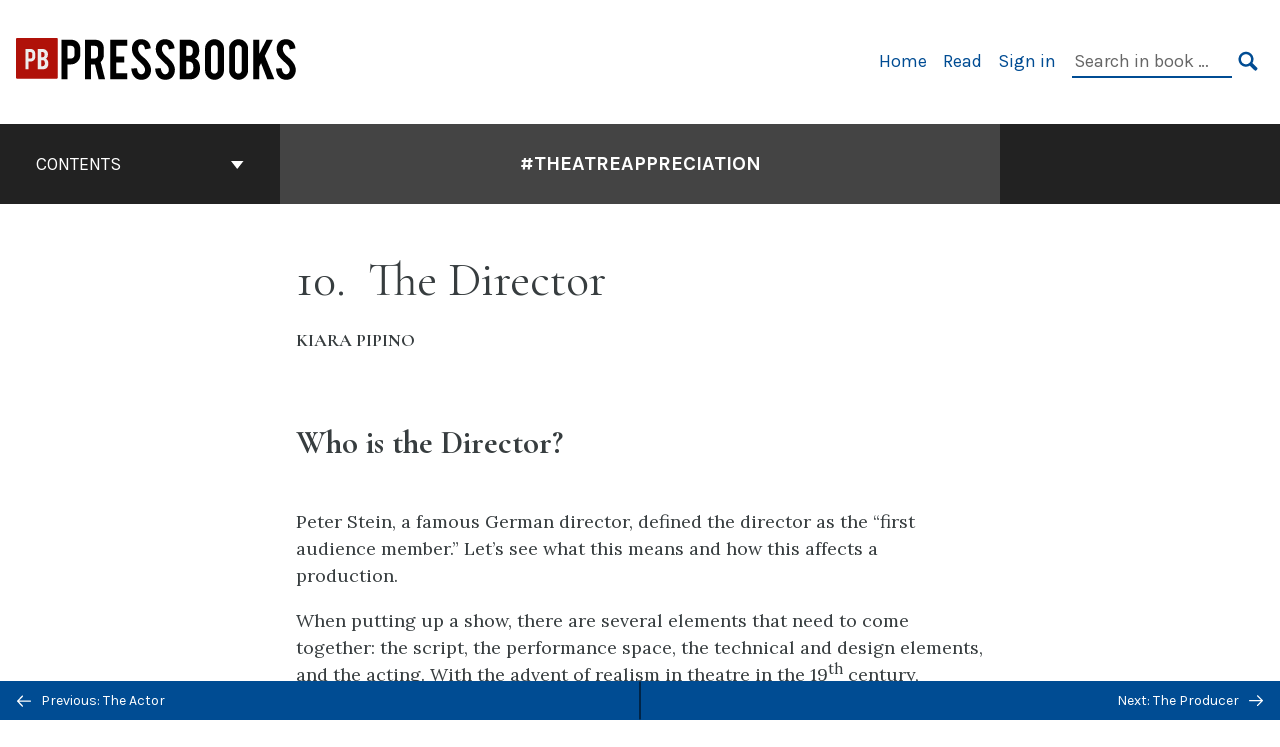

--- FILE ---
content_type: text/html; charset=UTF-8
request_url: https://theatreappreciation.pressbooks.sunycreate.cloud/chapter/chapter-5-the-director-kiara-pipino-2/
body_size: 39171
content:
<!doctype html>
<html lang="en-US">
<head>
	<meta charset="UTF-8" />
	<meta http-equiv="x-ua-compatible" content="ie=edge">
	<meta name="viewport" content="width=device-width, initial-scale=1">
	<!-- Open Graph meta tags -->
	
	<meta property="og:title" content="The Director &#8211; #TheatreAppreciation" />
	<meta property="og:description" content="#TheatreAppreciation is a textbook for introductory level lecture classes such as Theatre Appreciation and Introduction to Theatre. It provides insight about the art and craft of theatre, a brief exploration of theatre history, and discussion about the styles and forms of theatre along with an overview of professions in the field." />
	<meta property="og:type" content="article" />
	<meta property="og:url" content="https://theatreappreciation.pressbooks.sunycreate.cloud/chapter/chapter-5-the-director-kiara-pipino-2/" />
	<meta property="og:image" content="https://theatreappreciation.pressbooks.sunycreate.cloud/wp-content/uploads/sites/33/2022/11/cover2.jpg" />
	<meta property="og:image:alt" content="Cover image for #TheatreAppreciation" />
	<meta property="og:site_name" content="#TheatreAppreciation" />

	<link rel="icon" href="https://theatreappreciation.pressbooks.sunycreate.cloud/wp-content/uploads/2020/10/cropped-SUNY_NEW_LOGO_287_Blue-32x32.png" sizes="32x32" />
<link rel="icon" href="https://theatreappreciation.pressbooks.sunycreate.cloud/wp-content/uploads/2020/10/cropped-SUNY_NEW_LOGO_287_Blue-192x192.png" sizes="192x192" />
<link rel="apple-touch-icon" href="https://theatreappreciation.pressbooks.sunycreate.cloud/wp-content/uploads/2020/10/cropped-SUNY_NEW_LOGO_287_Blue-180x180.png" />
<meta name="msapplication-TileImage" content="https://theatreappreciation.pressbooks.sunycreate.cloud/wp-content/uploads/2020/10/cropped-SUNY_NEW_LOGO_287_Blue-270x270.png" />
	<link rel="manifest" href="https://theatreappreciation.pressbooks.sunycreate.cloud/wp-content/themes/pressbooks-book/site.webmanifest">
	<meta name="application-name" content="Pressbooks">
	<meta name="msapplication-TileColor" content="#b01109">
	<meta name="msapplication-config" content="https://theatreappreciation.pressbooks.sunycreate.cloud/wp-content/themes/pressbooks-book/browserconfig.xml">
	<meta name="theme-color" content="#ffffff">
	<link rel="pingback" href="https://theatreappreciation.pressbooks.sunycreate.cloud/xmlrpc.php" />	<title>The Director &#8211; #TheatreAppreciation</title>
<meta name='robots' content='max-image-preview:large' />
	<style>img:is([sizes="auto" i], [sizes^="auto," i]) { contain-intrinsic-size: 3000px 1500px }</style>
	<script type="text/javascript">
/* <![CDATA[ */
window.koko_analytics = {"url":"https:\/\/theatreappreciation.pressbooks.sunycreate.cloud\/wp-admin\/admin-ajax.php?action=koko_analytics_collect","site_url":"https:\/\/theatreappreciation.pressbooks.sunycreate.cloud","post_id":24,"path":"\/chapter\/chapter-5-the-director-kiara-pipino-2\/","method":"cookie","use_cookie":true};
/* ]]> */
</script>
<link rel='dns-prefetch' href='//fonts.googleapis.com' />
<link rel="alternate" type="application/rss+xml" title="#TheatreAppreciation &raquo; Feed" href="https://theatreappreciation.pressbooks.sunycreate.cloud/feed/" />
<script type="text/javascript">
/* <![CDATA[ */
window._wpemojiSettings = {"baseUrl":"https:\/\/s.w.org\/images\/core\/emoji\/16.0.1\/72x72\/","ext":".png","svgUrl":"https:\/\/s.w.org\/images\/core\/emoji\/16.0.1\/svg\/","svgExt":".svg","source":{"concatemoji":"https:\/\/theatreappreciation.pressbooks.sunycreate.cloud\/wp-includes\/js\/wp-emoji-release.min.js?ver=6.8.3"}};
/*! This file is auto-generated */
!function(s,n){var o,i,e;function c(e){try{var t={supportTests:e,timestamp:(new Date).valueOf()};sessionStorage.setItem(o,JSON.stringify(t))}catch(e){}}function p(e,t,n){e.clearRect(0,0,e.canvas.width,e.canvas.height),e.fillText(t,0,0);var t=new Uint32Array(e.getImageData(0,0,e.canvas.width,e.canvas.height).data),a=(e.clearRect(0,0,e.canvas.width,e.canvas.height),e.fillText(n,0,0),new Uint32Array(e.getImageData(0,0,e.canvas.width,e.canvas.height).data));return t.every(function(e,t){return e===a[t]})}function u(e,t){e.clearRect(0,0,e.canvas.width,e.canvas.height),e.fillText(t,0,0);for(var n=e.getImageData(16,16,1,1),a=0;a<n.data.length;a++)if(0!==n.data[a])return!1;return!0}function f(e,t,n,a){switch(t){case"flag":return n(e,"\ud83c\udff3\ufe0f\u200d\u26a7\ufe0f","\ud83c\udff3\ufe0f\u200b\u26a7\ufe0f")?!1:!n(e,"\ud83c\udde8\ud83c\uddf6","\ud83c\udde8\u200b\ud83c\uddf6")&&!n(e,"\ud83c\udff4\udb40\udc67\udb40\udc62\udb40\udc65\udb40\udc6e\udb40\udc67\udb40\udc7f","\ud83c\udff4\u200b\udb40\udc67\u200b\udb40\udc62\u200b\udb40\udc65\u200b\udb40\udc6e\u200b\udb40\udc67\u200b\udb40\udc7f");case"emoji":return!a(e,"\ud83e\udedf")}return!1}function g(e,t,n,a){var r="undefined"!=typeof WorkerGlobalScope&&self instanceof WorkerGlobalScope?new OffscreenCanvas(300,150):s.createElement("canvas"),o=r.getContext("2d",{willReadFrequently:!0}),i=(o.textBaseline="top",o.font="600 32px Arial",{});return e.forEach(function(e){i[e]=t(o,e,n,a)}),i}function t(e){var t=s.createElement("script");t.src=e,t.defer=!0,s.head.appendChild(t)}"undefined"!=typeof Promise&&(o="wpEmojiSettingsSupports",i=["flag","emoji"],n.supports={everything:!0,everythingExceptFlag:!0},e=new Promise(function(e){s.addEventListener("DOMContentLoaded",e,{once:!0})}),new Promise(function(t){var n=function(){try{var e=JSON.parse(sessionStorage.getItem(o));if("object"==typeof e&&"number"==typeof e.timestamp&&(new Date).valueOf()<e.timestamp+604800&&"object"==typeof e.supportTests)return e.supportTests}catch(e){}return null}();if(!n){if("undefined"!=typeof Worker&&"undefined"!=typeof OffscreenCanvas&&"undefined"!=typeof URL&&URL.createObjectURL&&"undefined"!=typeof Blob)try{var e="postMessage("+g.toString()+"("+[JSON.stringify(i),f.toString(),p.toString(),u.toString()].join(",")+"));",a=new Blob([e],{type:"text/javascript"}),r=new Worker(URL.createObjectURL(a),{name:"wpTestEmojiSupports"});return void(r.onmessage=function(e){c(n=e.data),r.terminate(),t(n)})}catch(e){}c(n=g(i,f,p,u))}t(n)}).then(function(e){for(var t in e)n.supports[t]=e[t],n.supports.everything=n.supports.everything&&n.supports[t],"flag"!==t&&(n.supports.everythingExceptFlag=n.supports.everythingExceptFlag&&n.supports[t]);n.supports.everythingExceptFlag=n.supports.everythingExceptFlag&&!n.supports.flag,n.DOMReady=!1,n.readyCallback=function(){n.DOMReady=!0}}).then(function(){return e}).then(function(){var e;n.supports.everything||(n.readyCallback(),(e=n.source||{}).concatemoji?t(e.concatemoji):e.wpemoji&&e.twemoji&&(t(e.twemoji),t(e.wpemoji)))}))}((window,document),window._wpemojiSettings);
/* ]]> */
</script>

<link rel='stylesheet' id='glossary-definition-css' href='https://theatreappreciation.pressbooks.sunycreate.cloud/wp-content/plugins/pressbooks/assets/dist/styles/glossary-definition.css?id=822ab8be7758cfe7f7c76e84ab32ce41' type='text/css' media='all' />
<style id='wp-emoji-styles-inline-css' type='text/css'>

	img.wp-smiley, img.emoji {
		display: inline !important;
		border: none !important;
		box-shadow: none !important;
		height: 1em !important;
		width: 1em !important;
		margin: 0 0.07em !important;
		vertical-align: -0.1em !important;
		background: none !important;
		padding: 0 !important;
	}
</style>
<style id='classic-theme-styles-inline-css' type='text/css'>
/*! This file is auto-generated */
.wp-block-button__link{color:#fff;background-color:#32373c;border-radius:9999px;box-shadow:none;text-decoration:none;padding:calc(.667em + 2px) calc(1.333em + 2px);font-size:1.125em}.wp-block-file__button{background:#32373c;color:#fff;text-decoration:none}
</style>
<style id='global-styles-inline-css' type='text/css'>
:root{--wp--preset--aspect-ratio--square: 1;--wp--preset--aspect-ratio--4-3: 4/3;--wp--preset--aspect-ratio--3-4: 3/4;--wp--preset--aspect-ratio--3-2: 3/2;--wp--preset--aspect-ratio--2-3: 2/3;--wp--preset--aspect-ratio--16-9: 16/9;--wp--preset--aspect-ratio--9-16: 9/16;--wp--preset--color--black: #000000;--wp--preset--color--cyan-bluish-gray: #abb8c3;--wp--preset--color--white: #ffffff;--wp--preset--color--pale-pink: #f78da7;--wp--preset--color--vivid-red: #cf2e2e;--wp--preset--color--luminous-vivid-orange: #ff6900;--wp--preset--color--luminous-vivid-amber: #fcb900;--wp--preset--color--light-green-cyan: #7bdcb5;--wp--preset--color--vivid-green-cyan: #00d084;--wp--preset--color--pale-cyan-blue: #8ed1fc;--wp--preset--color--vivid-cyan-blue: #0693e3;--wp--preset--color--vivid-purple: #9b51e0;--wp--preset--gradient--vivid-cyan-blue-to-vivid-purple: linear-gradient(135deg,rgba(6,147,227,1) 0%,rgb(155,81,224) 100%);--wp--preset--gradient--light-green-cyan-to-vivid-green-cyan: linear-gradient(135deg,rgb(122,220,180) 0%,rgb(0,208,130) 100%);--wp--preset--gradient--luminous-vivid-amber-to-luminous-vivid-orange: linear-gradient(135deg,rgba(252,185,0,1) 0%,rgba(255,105,0,1) 100%);--wp--preset--gradient--luminous-vivid-orange-to-vivid-red: linear-gradient(135deg,rgba(255,105,0,1) 0%,rgb(207,46,46) 100%);--wp--preset--gradient--very-light-gray-to-cyan-bluish-gray: linear-gradient(135deg,rgb(238,238,238) 0%,rgb(169,184,195) 100%);--wp--preset--gradient--cool-to-warm-spectrum: linear-gradient(135deg,rgb(74,234,220) 0%,rgb(151,120,209) 20%,rgb(207,42,186) 40%,rgb(238,44,130) 60%,rgb(251,105,98) 80%,rgb(254,248,76) 100%);--wp--preset--gradient--blush-light-purple: linear-gradient(135deg,rgb(255,206,236) 0%,rgb(152,150,240) 100%);--wp--preset--gradient--blush-bordeaux: linear-gradient(135deg,rgb(254,205,165) 0%,rgb(254,45,45) 50%,rgb(107,0,62) 100%);--wp--preset--gradient--luminous-dusk: linear-gradient(135deg,rgb(255,203,112) 0%,rgb(199,81,192) 50%,rgb(65,88,208) 100%);--wp--preset--gradient--pale-ocean: linear-gradient(135deg,rgb(255,245,203) 0%,rgb(182,227,212) 50%,rgb(51,167,181) 100%);--wp--preset--gradient--electric-grass: linear-gradient(135deg,rgb(202,248,128) 0%,rgb(113,206,126) 100%);--wp--preset--gradient--midnight: linear-gradient(135deg,rgb(2,3,129) 0%,rgb(40,116,252) 100%);--wp--preset--font-size--small: 13px;--wp--preset--font-size--medium: 20px;--wp--preset--font-size--large: 36px;--wp--preset--font-size--x-large: 42px;--wp--preset--spacing--20: 0.44rem;--wp--preset--spacing--30: 0.67rem;--wp--preset--spacing--40: 1rem;--wp--preset--spacing--50: 1.5rem;--wp--preset--spacing--60: 2.25rem;--wp--preset--spacing--70: 3.38rem;--wp--preset--spacing--80: 5.06rem;--wp--preset--shadow--natural: 6px 6px 9px rgba(0, 0, 0, 0.2);--wp--preset--shadow--deep: 12px 12px 50px rgba(0, 0, 0, 0.4);--wp--preset--shadow--sharp: 6px 6px 0px rgba(0, 0, 0, 0.2);--wp--preset--shadow--outlined: 6px 6px 0px -3px rgba(255, 255, 255, 1), 6px 6px rgba(0, 0, 0, 1);--wp--preset--shadow--crisp: 6px 6px 0px rgba(0, 0, 0, 1);}:where(.is-layout-flex){gap: 0.5em;}:where(.is-layout-grid){gap: 0.5em;}body .is-layout-flex{display: flex;}.is-layout-flex{flex-wrap: wrap;align-items: center;}.is-layout-flex > :is(*, div){margin: 0;}body .is-layout-grid{display: grid;}.is-layout-grid > :is(*, div){margin: 0;}:where(.wp-block-columns.is-layout-flex){gap: 2em;}:where(.wp-block-columns.is-layout-grid){gap: 2em;}:where(.wp-block-post-template.is-layout-flex){gap: 1.25em;}:where(.wp-block-post-template.is-layout-grid){gap: 1.25em;}.has-black-color{color: var(--wp--preset--color--black) !important;}.has-cyan-bluish-gray-color{color: var(--wp--preset--color--cyan-bluish-gray) !important;}.has-white-color{color: var(--wp--preset--color--white) !important;}.has-pale-pink-color{color: var(--wp--preset--color--pale-pink) !important;}.has-vivid-red-color{color: var(--wp--preset--color--vivid-red) !important;}.has-luminous-vivid-orange-color{color: var(--wp--preset--color--luminous-vivid-orange) !important;}.has-luminous-vivid-amber-color{color: var(--wp--preset--color--luminous-vivid-amber) !important;}.has-light-green-cyan-color{color: var(--wp--preset--color--light-green-cyan) !important;}.has-vivid-green-cyan-color{color: var(--wp--preset--color--vivid-green-cyan) !important;}.has-pale-cyan-blue-color{color: var(--wp--preset--color--pale-cyan-blue) !important;}.has-vivid-cyan-blue-color{color: var(--wp--preset--color--vivid-cyan-blue) !important;}.has-vivid-purple-color{color: var(--wp--preset--color--vivid-purple) !important;}.has-black-background-color{background-color: var(--wp--preset--color--black) !important;}.has-cyan-bluish-gray-background-color{background-color: var(--wp--preset--color--cyan-bluish-gray) !important;}.has-white-background-color{background-color: var(--wp--preset--color--white) !important;}.has-pale-pink-background-color{background-color: var(--wp--preset--color--pale-pink) !important;}.has-vivid-red-background-color{background-color: var(--wp--preset--color--vivid-red) !important;}.has-luminous-vivid-orange-background-color{background-color: var(--wp--preset--color--luminous-vivid-orange) !important;}.has-luminous-vivid-amber-background-color{background-color: var(--wp--preset--color--luminous-vivid-amber) !important;}.has-light-green-cyan-background-color{background-color: var(--wp--preset--color--light-green-cyan) !important;}.has-vivid-green-cyan-background-color{background-color: var(--wp--preset--color--vivid-green-cyan) !important;}.has-pale-cyan-blue-background-color{background-color: var(--wp--preset--color--pale-cyan-blue) !important;}.has-vivid-cyan-blue-background-color{background-color: var(--wp--preset--color--vivid-cyan-blue) !important;}.has-vivid-purple-background-color{background-color: var(--wp--preset--color--vivid-purple) !important;}.has-black-border-color{border-color: var(--wp--preset--color--black) !important;}.has-cyan-bluish-gray-border-color{border-color: var(--wp--preset--color--cyan-bluish-gray) !important;}.has-white-border-color{border-color: var(--wp--preset--color--white) !important;}.has-pale-pink-border-color{border-color: var(--wp--preset--color--pale-pink) !important;}.has-vivid-red-border-color{border-color: var(--wp--preset--color--vivid-red) !important;}.has-luminous-vivid-orange-border-color{border-color: var(--wp--preset--color--luminous-vivid-orange) !important;}.has-luminous-vivid-amber-border-color{border-color: var(--wp--preset--color--luminous-vivid-amber) !important;}.has-light-green-cyan-border-color{border-color: var(--wp--preset--color--light-green-cyan) !important;}.has-vivid-green-cyan-border-color{border-color: var(--wp--preset--color--vivid-green-cyan) !important;}.has-pale-cyan-blue-border-color{border-color: var(--wp--preset--color--pale-cyan-blue) !important;}.has-vivid-cyan-blue-border-color{border-color: var(--wp--preset--color--vivid-cyan-blue) !important;}.has-vivid-purple-border-color{border-color: var(--wp--preset--color--vivid-purple) !important;}.has-vivid-cyan-blue-to-vivid-purple-gradient-background{background: var(--wp--preset--gradient--vivid-cyan-blue-to-vivid-purple) !important;}.has-light-green-cyan-to-vivid-green-cyan-gradient-background{background: var(--wp--preset--gradient--light-green-cyan-to-vivid-green-cyan) !important;}.has-luminous-vivid-amber-to-luminous-vivid-orange-gradient-background{background: var(--wp--preset--gradient--luminous-vivid-amber-to-luminous-vivid-orange) !important;}.has-luminous-vivid-orange-to-vivid-red-gradient-background{background: var(--wp--preset--gradient--luminous-vivid-orange-to-vivid-red) !important;}.has-very-light-gray-to-cyan-bluish-gray-gradient-background{background: var(--wp--preset--gradient--very-light-gray-to-cyan-bluish-gray) !important;}.has-cool-to-warm-spectrum-gradient-background{background: var(--wp--preset--gradient--cool-to-warm-spectrum) !important;}.has-blush-light-purple-gradient-background{background: var(--wp--preset--gradient--blush-light-purple) !important;}.has-blush-bordeaux-gradient-background{background: var(--wp--preset--gradient--blush-bordeaux) !important;}.has-luminous-dusk-gradient-background{background: var(--wp--preset--gradient--luminous-dusk) !important;}.has-pale-ocean-gradient-background{background: var(--wp--preset--gradient--pale-ocean) !important;}.has-electric-grass-gradient-background{background: var(--wp--preset--gradient--electric-grass) !important;}.has-midnight-gradient-background{background: var(--wp--preset--gradient--midnight) !important;}.has-small-font-size{font-size: var(--wp--preset--font-size--small) !important;}.has-medium-font-size{font-size: var(--wp--preset--font-size--medium) !important;}.has-large-font-size{font-size: var(--wp--preset--font-size--large) !important;}.has-x-large-font-size{font-size: var(--wp--preset--font-size--x-large) !important;}
:where(.wp-block-post-template.is-layout-flex){gap: 1.25em;}:where(.wp-block-post-template.is-layout-grid){gap: 1.25em;}
:where(.wp-block-columns.is-layout-flex){gap: 2em;}:where(.wp-block-columns.is-layout-grid){gap: 2em;}
:root :where(.wp-block-pullquote){font-size: 1.5em;line-height: 1.6;}
</style>
<link rel='stylesheet' id='book/book-css' href='https://theatreappreciation.pressbooks.sunycreate.cloud/wp-content/themes/pressbooks-book/dist/styles/book.css?id=c298045ef2a390fe7fa9aa9777405a7a' type='text/css' media='all' />
<link rel='stylesheet' id='book/webfonts-css' href='https://fonts.googleapis.com/css?family=Inconsolata|Karla:400,700|Spectral:400,700' type='text/css' media='all' />
<link rel='stylesheet' id='pressbooks/theme-css' href='https://theatreappreciation.pressbooks.sunycreate.cloud/wp-content/uploads/sites/33/pressbooks/css/style.css?ver=1752704016' type='text/css' media='screen, print' />
<script async type='text/javascript' src='https://theatreappreciation.pressbooks.sunycreate.cloud/wp-content/themes/pressbooks-book/dist/scripts/sharer.js?id=07c4ff5bd1e9dbbd22247a55bf1278b0&ver=6.8.3'></script>
<script type="text/javascript" src="https://theatreappreciation.pressbooks.sunycreate.cloud/wp-includes/js/jquery/jquery.min.js?ver=3.7.1" id="jquery-core-js"></script>
<script type="text/javascript" src="https://theatreappreciation.pressbooks.sunycreate.cloud/wp-includes/js/jquery/jquery-migrate.min.js?ver=3.4.1" id="jquery-migrate-js"></script>
<script type="text/javascript" id="pressbooks/book-js-extra">
/* <![CDATA[ */
var pressbooksBook = {"home_path":"\/","comparison_loading":"Comparison loading\u2026","comparison_loaded":"Comparison loaded.","chapter_not_loaded":"The original chapter could not be loaded.","toggle_contents":"Toggle contents of","ajaxurl":"https:\/\/theatreappreciation.pressbooks.sunycreate.cloud\/wp-admin\/admin-ajax.php","text_diff_nonce":"7d666ddc73"};
/* ]]> */
</script>
<script async type='text/javascript' src='https://theatreappreciation.pressbooks.sunycreate.cloud/wp-content/themes/pressbooks-book/dist/scripts/book.js?id=d46f071abffbb2ec8a8795abe0b6e69a'></script>
<link rel="https://api.w.org/" href="https://theatreappreciation.pressbooks.sunycreate.cloud/wp-json/" /><link rel="alternate" title="JSON" type="application/json" href="https://theatreappreciation.pressbooks.sunycreate.cloud/wp-json/pressbooks/v2/chapters/24" /><link rel="canonical" href="https://theatreappreciation.pressbooks.sunycreate.cloud/chapter/chapter-5-the-director-kiara-pipino-2/" />
<link rel='shortlink' href='https://theatreappreciation.pressbooks.sunycreate.cloud/?p=24' />
<link rel="alternate" title="oEmbed (JSON)" type="application/json+oembed" href="https://theatreappreciation.pressbooks.sunycreate.cloud/wp-json/oembed/1.0/embed?url=https%3A%2F%2Ftheatreappreciation.pressbooks.sunycreate.cloud%2Fchapter%2Fchapter-5-the-director-kiara-pipino-2%2F" />
<link rel="alternate" title="oEmbed (XML)" type="text/xml+oembed" href="https://theatreappreciation.pressbooks.sunycreate.cloud/wp-json/oembed/1.0/embed?url=https%3A%2F%2Ftheatreappreciation.pressbooks.sunycreate.cloud%2Fchapter%2Fchapter-5-the-director-kiara-pipino-2%2F&#038;format=xml" />
<script type="application/ld+json">{"@context":"http:\/\/schema.org","@type":"Chapter","name":"The Director","alternateName":"The Director","showTitle":"on","inLanguage":"en","isPartOf":"#TheatreAppreciation","position":10,"editor":[{"contributor_first_name":"Kiara","contributor_last_name":"Pipino","contributor_institution":"SUNY Oneonta","name":"Kiara Pipino","slug":"kiara-pipino","@type":"Person"}],"author":[{"contributor_first_name":"Kiara","contributor_last_name":"Pipino","contributor_institution":"SUNY Oneonta","name":"Kiara Pipino","slug":"kiara-pipino","@type":"Person"}],"contributor":[{"contributor_first_name":"Kiara","contributor_last_name":"Pipino","contributor_institution":"SUNY Oneonta","name":"Kiara Pipino","slug":"kiara-pipino","@type":"Person"},{"name":"Andrew Kahl","slug":"andrew-kahl","@type":"Person"},{"contributor_first_name":"Ingrid","contributor_last_name":"De Sanctis","name":"Ingrid De Sanctis","slug":"ingrid-de-sanctis","@type":"Person"},{"contributor_institution":"Suny Oneonta","name":"John Bagby","slug":"john-bagby","@type":"Person"},{"contributor_institution":"Suny Oneonta","name":"Bethany Marx","slug":"bethany-marx","@type":"Person"},{"name":"Michael Riha","slug":"michael-riha","@type":"Person"},{"contributor_institution":"Hartwick College","name":"Barbara N. Kahl","slug":"barbara-n-kahl","@type":"Person"},{"contributor_institution":"Siena College","name":"Krysta Dennis","slug":"krysta-dennis","@type":"Person"},{"name":"Emily Jones","slug":"emily-jones","@type":"Person"},{"name":"Missy Maramara","slug":"missy-maramara","@type":"Person"},{"contributor_first_name":"Gillian","contributor_last_name":"Canavan","name":"Gillian Canavan","slug":"gilliancanavan-2","@type":"Person"}],"translator":[],"reviewedBy":[],"illustrator":[],"publisher":{"@type":"Organization","name":"SUNY Oneonta"},"datePublished":"2022-12-09","copyrightYear":"2022","license":{"@type":"CreativeWork","url":"https:\/\/creativecommons.org\/licenses\/by\/4.0\/","name":"CC BY (Attribution)"}}</script><meta name="citation_book_title" content="#TheatreAppreciation">
<meta name="citation_title" content="The Director">
<meta name="citation_year" content="2022">
<meta name="citation_publication_date" content="2022-12-09">
<meta name="citation_language" content="en">
<meta name="citation_publisher" content="SUNY Oneonta">
<meta name="citation_author" content="Kiara Pipino"><style type="text/css">:root{--primary:#004c93;--accent:#004c93;--primary-dark:#002447;}</style><style type="text/css">:root{--reading-width:40em;}</style><!-- Google Analytics -->
<script async src="https://www.googletagmanager.com/gtag/js?id=G-F2RGX5968X"></script>
<script>
window.dataLayer = window.dataLayer || [];
function gtag(){dataLayer.push(arguments);}
gtag('js', new Date());
gtag('config', 'G-F2RGX5968X');
</script>
<!-- End Google Analytics --></head>
<body class="wp-singular chapter-template-default single single-chapter postid-24 wp-theme-pressbooks-book">
<svg style="position: absolute; width: 0; height: 0;" width="0" height="0" xmlns="http://www.w3.org/2000/svg">
	<defs>
		<symbol id="icon-pressbooks" fill="currentColor" viewBox="0 0 45 44">
			<path d="M44.195 41.872c0 .745-.618 1.346-1.377 1.346H1.377C.617 43.219 0 42.617 0 41.872V1.347C0 .604.618 0 1.377 0h41.44c.76 0 1.378.604 1.378 1.347v40.525zM15.282 10.643h-5.21v21.43h3.304V24h1.906c1.435 0 2.656-.5 3.665-1.504 1.008-1.004 1.513-2.213 1.513-3.626v-3.113c0-1.47-.444-2.678-1.33-3.625-.956-.993-2.24-1.489-3.848-1.489zm1.977 5.165h-.001v3.131c0 .513-.184.952-.55 1.318a1.826 1.826 0 0 1-1.338.547h-1.994v-6.86h1.995c.571 0 1.029.171 1.372.513.344.342.516.792.516 1.35zm5.84 16.265h6.118c.828 0 1.662-.25 2.502-.752a4.642 4.642 0 0 0 1.73-1.779c.526-.945.788-2.097.788-3.455 0-.545-.04-1.043-.122-1.486-.163-.868-.414-1.575-.751-2.122-.513-.81-1.137-1.352-1.871-1.625a3.325 3.325 0 0 0 1.154-.839c.78-.866 1.173-2.018 1.173-3.455 0-.876-.105-1.635-.315-2.274-.386-1.198-1.027-2.08-1.925-2.652-1.049-.672-2.225-1.008-3.531-1.008h-4.95v21.447zm3.568-12.69v-5.475h1.382c.652 0 1.184.212 1.592.634.443.456.665 1.13.665 2.018 0 .537-.065.987-.193 1.352-.35.982-1.039 1.471-2.064 1.471h-1.382zm0 9.493v-6.397h1.382c.815 0 1.433.25 1.853.751.466.549.7 1.42.7 2.617 0 .502-.075.948-.227 1.335-.432 1.13-1.208 1.694-2.326 1.694h-1.382z" />
		</symbol>
		<symbol id="logo-pressbooks" viewBox="0 0 265 40">
			<path fill="#000" d="M51.979 1.754c2.75 0 4.942.868 6.579 2.602 1.514 1.656 2.272 3.768 2.272 6.34v5.442c0 2.472-.862 4.586-2.587 6.34-1.724 1.754-3.813 2.631-6.264 2.631H48.72v14.114h-5.651V1.754h8.91zm3.38 9.03c0-.977-.296-1.764-.882-2.364-.588-.597-1.371-.896-2.348-.896H48.72v11.99h3.409c.897 0 1.66-.32 2.287-.957a3.163 3.163 0 0 0 .942-2.303v-5.47zM74.255 1.754c3.149 0 5.462.868 6.937 2.602 1.295 1.516 1.943 3.63 1.943 6.34v5.442c0 2.652-1.006 4.893-3.02 6.727L84.3 39.222h-6.112l-3.425-14.114h-3.767v14.114h-5.651V1.754h8.91zm3.379 9.03c0-2.173-1.076-3.259-3.23-3.259h-3.408v11.99h3.409c.897 0 1.66-.32 2.287-.957a3.163 3.163 0 0 0 .942-2.302v-5.472zM89.145 39.22V1.724h16.087v5.681H94.796v10.227h7.625v5.682h-7.625V33.54h10.436v5.68zM127.808 29.892c.04 2.61-.639 4.843-2.034 6.697-.917 1.256-2.213 2.143-3.887 2.661-.897.278-1.944.418-3.14.418-2.212 0-4.047-.548-5.5-1.645-1.217-.896-2.179-2.117-2.886-3.661-.707-1.544-1.121-3.315-1.24-5.308l5.381-.388c.239 2.185.817 3.768 1.735 4.749.676.74 1.455 1.092 2.332 1.052 1.237-.039 2.223-.648 2.96-1.826.38-.578.569-1.407.569-2.485 0-1.555-.708-3.103-2.124-4.64l-5.024-4.758c-1.873-1.815-3.2-3.442-3.976-4.879-.837-1.615-1.257-3.37-1.257-5.267 0-3.411 1.146-5.995 3.438-7.75 1.415-1.057 3.17-1.586 5.263-1.586 2.014 0 3.739.447 5.173 1.346 1.116.697 2.018 1.672 2.706 2.93.687 1.256 1.101 2.701 1.24 4.335l-5.411.987c-.16-1.536-.598-2.73-1.317-3.589-.519-.616-1.266-.926-2.242-.926-1.037 0-1.823.459-2.362 1.374-.438.738-.658 1.656-.658 2.752 0 1.715.736 3.458 2.213 5.233.557.678 1.395 1.476 2.512 2.391 1.316 1.096 2.182 1.865 2.602 2.303 1.395 1.397 2.471 2.772 3.229 4.126.358.639.647 1.227.867 1.766.54 1.334.818 2.531.838 3.588zM150.383 29.892c.04 2.61-.637 4.843-2.032 6.697-.917 1.256-2.213 2.143-3.889 2.661-.897.278-1.944.418-3.138.418-2.213 0-4.049-.548-5.503-1.645-1.215-.896-2.178-2.117-2.885-3.661-.707-1.544-1.121-3.315-1.24-5.308l5.383-.388c.238 2.185.817 3.768 1.733 4.749.676.74 1.454 1.092 2.331 1.052 1.236-.039 2.223-.648 2.96-1.826.38-.578.57-1.407.57-2.485 0-1.555-.71-3.103-2.125-4.64l-5.024-4.758c-1.872-1.815-3.199-3.442-3.976-4.879-.838-1.616-1.256-3.372-1.256-5.268 0-3.412 1.146-5.995 3.44-7.75 1.414-1.058 3.168-1.587 5.262-1.587 2.013 0 3.737.448 5.173 1.346 1.116.698 2.018 1.673 2.706 2.93.688 1.257 1.102 2.702 1.242 4.336l-5.412.986c-.16-1.535-.599-2.73-1.316-3.588-.52-.616-1.266-.927-2.244-.927-1.036 0-1.823.46-2.362 1.374-.438.739-.658 1.656-.658 2.752 0 1.715.737 3.458 2.213 5.234.556.677 1.395 1.476 2.51 2.391 1.317 1.096 2.184 1.865 2.603 2.303 1.395 1.396 2.472 2.772 3.23 4.126.358.638.649 1.226.867 1.765.538 1.336.817 2.533.837 3.59zM155.077 39.22V1.724h8.463c2.231 0 4.245.588 6.04 1.764 1.535.998 2.631 2.543 3.29 4.636.359 1.117.538 2.442.538 3.977 0 2.512-.67 4.526-2.004 6.04a5.674 5.674 0 0 1-1.973 1.465c1.256.479 2.321 1.426 3.198 2.84.579.958 1.008 2.193 1.286 3.709.14.778.21 1.644.21 2.601 0 2.372-.449 4.386-1.345 6.04a8.075 8.075 0 0 1-2.96 3.11c-1.436.878-2.862 1.317-4.276 1.317h-10.467v-.001zm6.1-22.186h2.363c1.754 0 2.93-.856 3.528-2.57.219-.64.328-1.426.328-2.364 0-1.555-.379-2.73-1.137-3.53-.697-.736-1.605-1.105-2.72-1.105h-2.363v9.57zm0 16.595h2.363c1.912 0 3.239-.986 3.977-2.96.258-.676.387-1.455.387-2.332 0-2.092-.398-3.618-1.197-4.575-.717-.877-1.774-1.316-3.169-1.316h-2.363v11.183h.001zM187.88 1.276c2.491 0 4.607.877 6.353 2.631 1.743 1.754 2.616 3.868 2.616 6.34v20.452c0 2.491-.878 4.61-2.631 6.353-1.756 1.745-3.87 2.616-6.34 2.616-2.492 0-4.604-.877-6.34-2.631-1.734-1.753-2.602-3.866-2.602-6.34v-20.45c0-2.492.877-4.61 2.632-6.354 1.754-1.744 3.859-2.617 6.312-2.617zm3.078 8.85c0-.897-.313-1.66-.94-2.287a3.12 3.12 0 0 0-2.29-.941c-.896 0-1.664.314-2.302.941a3.085 3.085 0 0 0-.958 2.288v20.512c0 .898.319 1.66.958 2.287a3.17 3.17 0 0 0 2.302.943 3.12 3.12 0 0 0 2.29-.943c.627-.627.94-1.389.94-2.287V10.127zM210.663 1.276c2.49 0 4.61.877 6.353 2.631 1.746 1.754 2.617 3.868 2.617 6.34v20.452c0 2.491-.877 4.61-2.631 6.353-1.754 1.745-3.868 2.616-6.34 2.616-2.492 0-4.605-.877-6.34-2.631-1.733-1.753-2.602-3.866-2.602-6.34v-20.45c0-2.492.877-4.61 2.632-6.354 1.754-1.744 3.859-2.617 6.31-2.617zm3.08 8.85c0-.897-.316-1.66-.943-2.287s-1.39-.941-2.288-.941c-.898 0-1.665.314-2.302.941a3.09 3.09 0 0 0-.958 2.288v20.512c0 .898.32 1.66.958 2.287a3.166 3.166 0 0 0 2.302.943c.899 0 1.66-.315 2.288-.943.627-.627.943-1.389.943-2.287V10.127zM230.247 27.334V39.22h-5.652V1.723h5.652V15.09l6.907-13.366h6.025l-7.735 15.295 9.073 22.201h-6.644l-5.935-15.224zM264.784 29.892c.041 2.61-.637 4.843-2.032 6.697-.916 1.256-2.213 2.143-3.889 2.661-.896.278-1.943.418-3.138.418-2.213 0-4.048-.548-5.502-1.645-1.216-.896-2.178-2.117-2.886-3.661-.708-1.545-1.12-3.315-1.242-5.308l5.384-.388c.238 2.185.817 3.768 1.733 4.749.676.74 1.454 1.092 2.331 1.052 1.236-.039 2.223-.648 2.96-1.826.38-.578.57-1.407.57-2.485 0-1.555-.71-3.103-2.125-4.64l-5.024-4.758c-1.872-1.815-3.199-3.442-3.976-4.879-.838-1.616-1.258-3.372-1.258-5.268 0-3.412 1.147-5.995 3.44-7.75 1.415-1.058 3.169-1.587 5.263-1.587 2.012 0 3.737.448 5.173 1.346 1.115.698 2.018 1.673 2.705 2.93.688 1.257 1.102 2.702 1.242 4.336l-5.411.986c-.16-1.535-.6-2.73-1.316-3.588-.52-.616-1.266-.927-2.244-.927-1.036 0-1.823.46-2.362 1.374-.438.739-.658 1.656-.658 2.752 0 1.715.736 3.458 2.213 5.234.555.677 1.395 1.476 2.51 2.391 1.317 1.096 2.184 1.865 2.602 2.303 1.395 1.396 2.473 2.772 3.23 4.126.359.638.65 1.226.868 1.765.54 1.336.82 2.533.84 3.59z"/>
			<path fill="#B01109" d="M39.549 37.515c0 .667-.553 1.205-1.232 1.205H1.232A1.217 1.217 0 0 1 0 37.515V1.25C0 .585.553.045 1.232.045h37.083c.681 0 1.234.54 1.234 1.205v36.265z"/>
			<path fill="#EDEDED" d="M13.648 10.504c1.44 0 2.588.444 3.444 1.332.793.848 1.19 1.93 1.19 3.245v2.786c0 1.264-.452 2.346-1.354 3.244-.903.898-1.996 1.346-3.28 1.346h-1.705v7.225H8.986V10.504h4.662zm1.77 4.622c0-.5-.155-.903-.462-1.209-.307-.305-.717-.458-1.228-.458h-1.785v6.138h1.784c.468 0 .868-.163 1.197-.49.328-.327.492-.72.492-1.179v-2.802h.002zM20.644 29.682V10.489h4.429c1.169 0 2.222.3 3.16.902.803.511 1.377 1.301 1.722 2.374.188.57.282 1.25.282 2.034 0 1.286-.35 2.317-1.05 3.092a2.976 2.976 0 0 1-1.032.75c.657.245 1.215.73 1.674 1.455.302.49.526 1.123.672 1.899.073.397.11.842.11 1.33 0 1.215-.235 2.245-.705 3.092a4.154 4.154 0 0 1-1.55 1.591c-.75.45-1.497.674-2.238.674h-5.474zm3.193-11.356h1.236c.918 0 1.534-.438 1.847-1.317.115-.327.172-.73.172-1.21 0-.795-.197-1.397-.595-1.806-.365-.377-.84-.567-1.424-.567h-1.236v4.9zm0 8.494h1.236c1 0 1.695-.505 2.081-1.515.136-.347.204-.746.204-1.195 0-1.072-.21-1.85-.626-2.342-.376-.45-.93-.672-1.66-.672h-1.235v5.724z"/>
		</symbol>
		<symbol id="arrow-down" fill="currentColor" viewBox="0 0 512 512"><path d="M424 259c-6 0-11 2-16 6L278 393V1c0-12-10-22-23-22-12 0-22 10-22 22v392L103 265c-5-4-11-6-16-6-6 0-12 2-16 6-9 9-9 23 0 32l168 166c10 9 23 9 32 0l170-166c9-9 9-23 0-32-4-4-10-6-17-6"/></symbol>
		<symbol id="arrow-left" fill="currentColor" viewBox="0 0 512 512"><path d="M220 45c0 6-3 12-7 17L79 200h410c12 0 23 11 23 25 0 13-11 24-23 24H79l134 138c4 5 7 11 7 17 0 7-3 13-7 18-10 9-24 9-33 0L7 242c-9-10-9-25 0-34L180 26c9-9 23-9 33 0 4 5 7 11 7 19"/></symbol>
		<symbol id="arrow-right" fill="currentColor" viewBox="0 0 512 512"><path d="M291 32c0 6 3 12 7 17l133 135H23c-13 0-23 11-23 24s10 24 23 24h408L298 367c-4 4-7 10-7 16s3 12 7 17c10 9 24 9 33 0l173-176c9-9 9-23 0-33L331 15c-9-10-23-10-33 0-4 4-7 10-7 17"/></symbol>
		<symbol id="arrow-up" fill="currentColor" viewBox="0 0 512 512"><path d="M424 189c-6 0-11-2-16-6L278 55v392c0 12-10 22-23 22-12 0-22-10-22-22V55L103 183c-5 4-11 6-16 6-6 0-12-2-16-6-9-9-9-23 0-32L239-15c10-9 23-9 32 0l170 166c9 9 9 23 0 32-4 4-10 6-17 6"/></symbol>
		<symbol id="book" fill="currentColor" viewBox="0 0 512 512"><path d="M484 437H284c-7 0-14 7-14 15h-28c0-8-7-15-14-15H28V110h15v285c0 8 6 14 14 14h52c24 0 47-4 69-11 6-2 12-3 19-3 16 0 31 6 42 17l7 7c5 5 15 5 20 0l7-7c11-11 26-17 42-17 7 0 13 1 19 3 22 7 45 11 69 11h52c8 0 14-6 14-14V110h15zM71 82h29v227c0 8 6 15 14 15 39 0 75 16 101 44-15-3-31-2-46 3-19 6-39 9-60 9H71zm57-85c51 6 95 39 114 88v271c-28-34-69-56-114-60zm142 91l3-3c11-11 26-17 42-17 7 0 13 1 19 3 22 7 45 11 69 11h38v298h-38c-21 0-41-3-60-9-9-3-18-5-28-5-16 0-31 4-45 12zm228-6h-29V68c0-8-6-15-14-15h-52c-21 0-41-3-60-9-9-3-18-5-28-5-20 0-39 7-54 19-28-55-85-90-147-90-8 0-14 6-14 14v71H57c-8 0-14 7-14 15v14H14C6 82 0 88 0 96v356c0 7 6 14 14 14h199c0 8 7 14 15 14h56c8 0 15-6 15-14h199c8 0 14-7 14-14V96c0-8-6-14-14-14z"/></symbol>
		<symbol id="cc-by" fill="currentColor" viewBox="0 0 512 512"><path d="M256 134c-23 0-34-12-34-35s11-35 34-35 35 12 35 35-12 35-35 35m50 13c5 0 9 2 11 4 4 4 6 7 6 12v100h-29v120h-76V263h-29V163c0-5 2-8 6-12 2-2 6-4 11-4h100M256-22c68 0 126 24 174 72s72 106 72 174-24 125-72 174c-48 48-106 72-174 72s-125-24-174-72c-48-49-72-106-72-174S34 98 82 50c49-48 106-72 174-72m0 447c55 0 103-20 142-59s59-87 59-142c0-56-20-103-59-142s-87-59-142-59-103 20-142 59-59 86-59 142c0 55 20 103 59 142s87 59 142 59"/></symbol>
		<symbol id="cc-nc-eu" fill="currentColor" viewBox="0 0 512 512"><path d="M256-22c68 0 126 24 174 72s72 106 72 174-24 125-72 174c-48 48-106 72-174 72s-125-24-174-72c-48-49-72-106-72-174S34 98 82 50c49-48 106-72 174-72M67 158c-8 22-12 43-12 66 0 55 20 103 59 142s87 59 142 59c38 0 72-10 103-28 31-19 55-45 73-77l-126-55h-89c4 12 8 22 13 29 13 13 31 20 54 20 15 0 31-3 47-10l9 46c-19 10-40 15-64 15-43 0-77-15-100-47-11-15-19-33-23-53h-27v-30h22v-7c0-1 1-3 1-6s1-5 1-6h-24v-29h5l-64-29m249 58l135 59c4-16 6-33 6-51 0-56-20-103-59-142s-87-59-142-59c-35 0-67 8-97 25-29 16-54 38-72 66l81 36c3-5 7-11 14-19 25-28 56-42 94-42 24 0 45 4 63 12l-12 47c-14-7-29-10-45-10-22 0-39 7-52 23-3 3-6 8-8 14l29 12h70v29h-5"/></symbol>
		<symbol id="cc-nc-jp" fill="currentColor" viewBox="0 0 512 512"><path d="M256-22c68 0 126 24 174 72s72 106 72 174-24 125-72 174c-48 48-106 72-174 72s-125-24-174-72c-48-49-72-106-72-174S34 98 82 50c49-48 106-72 174-72M65 165c-7 18-10 38-10 59 0 55 20 103 59 142s87 59 142 59c36 0 69-9 100-27 30-18 54-42 72-72l-78-34v34h-64v56h-61v-56h-63v-37h63v-19l-6-12h-57v-38h27L65 165m221 124h57l-54-25-3 6v19m64-52l99 44c5-19 8-39 8-57 0-56-20-103-59-142s-87-59-142-59c-36 0-69 9-99 26-30 18-54 41-72 71l81 35-28-50h66l39 85 23 10 42-95h66l-63 115h39v17"/></symbol>
		<symbol id="cc-nc" fill="currentColor" viewBox="0 0 512 512"><path d="M256-22c68 0 126 24 174 72s72 106 72 174-24 125-72 174c-48 48-106 72-174 72s-125-24-174-72c-48-49-72-106-72-174S34 98 82 50c49-48 106-72 174-72M67 157c-8 22-12 44-12 67 0 55 20 103 59 142s87 59 142 59c38 0 72-10 103-29 32-19 56-44 73-76l-91-41c-3 16-11 29-24 38-13 10-27 16-44 18v37h-28v-37c-27 0-52-10-75-30l34-34c17 15 35 23 55 23 8 0 15-2 22-7 6-4 9-10 9-18 0-6-3-11-7-15l-24-11-29-13-39-16-124-57m259 63l124 55c4-15 7-32 7-51 0-56-20-103-59-142s-87-59-142-59c-35 0-67 8-96 25-30 16-54 38-72 66l93 42c4-12 12-22 24-31 11-8 24-12 40-13V74h28v38c24 2 44 9 62 23l-32 33c-15-10-29-15-43-15-8 0-15 2-19 4-7 4-10 9-10 16 0 3 1 5 2 6l31 14 22 9 40 18"/></symbol>
		<symbol id="cc-nd" fill="currentColor" viewBox="0 0 512 512"><path d="M167 208v-42h178v42H167m0 78v-42h178v42H167m89-308c68 0 126 24 174 72s72 106 72 174-24 125-72 174c-48 48-106 72-174 72s-125-24-174-72c-48-49-72-106-72-174S34 98 82 50c49-48 106-72 174-72m0 447c55 0 103-20 142-59s59-87 59-142c0-56-20-103-59-142s-87-59-142-59-103 20-142 59-59 86-59 142c0 55 20 103 59 142s87 59 142 59"/></symbol>
		<symbol id="cc-pd" fill="currentColor" viewBox="0 0 512 512"><path d="M256-22c68 0 126 24 174 72s72 106 72 174-24 125-72 174c-48 48-106 72-174 72s-125-24-174-72c-48-49-72-106-72-174S34 98 82 50c49-48 106-72 174-72M67 158c-8 22-12 43-12 66 0 55 20 103 59 142s87 59 142 59c38 0 72-10 103-28 31-19 55-45 73-77l-217-96c1 18 6 35 14 49 9 14 22 22 39 22 13 0 24-5 33-14l3-3 36 43c-1 1-3 2-5 4s-4 3-4 4c-21 15-45 22-70 22-29 0-56-10-81-30s-38-52-38-96c0-11 1-21 3-32l-78-35m158 18l226 99c4-16 6-33 6-51 0-56-20-103-59-142s-87-59-142-59c-35 0-67 8-97 25-29 16-54 38-72 66l76 34c22-35 55-52 100-52 30 0 56 9 77 28l-40 41-7-7c-8-5-17-8-27-8-18 0-31 9-41 26"/></symbol>
		<symbol id="cc-remix" fill="currentColor" viewBox="0 0 512 512"><path d="M417 228l5 2v70l-5 2-60 25-2 1-3-1-129-53-4-2-63 27-64-28v-62l60-25-1-1v-70l66-28 151 62v61l49 20m-70 81v-44h-1v-1l-113-46v44l113 47v-1l1 1m7-57l40-17-37-15-39 16 36 16m53 38v-43l-45 18v43l45-18M256-22c68 0 126 24 174 72s72 106 72 174-24 125-72 174c-48 48-106 72-174 72s-125-24-174-72c-48-49-72-106-72-174S34 98 82 50c49-48 106-72 174-72m0 447c55 0 103-20 142-59s59-87 59-142c0-56-20-103-59-142s-87-59-142-59-103 20-142 59-59 86-59 142c0 55 20 103 59 142s87 59 142 59"/></symbol>
		<symbol id="cc-sa" fill="currentColor" viewBox="0 0 512 512"><path d="M255 94c39 0 70 13 92 38 23 24 34 56 34 95 0 38-12 69-35 94-25 26-56 38-92 38-27 0-52-8-73-25-20-17-31-40-36-71h62c2 29 20 44 54 44 17 0 31-7 42-22 10-15 15-35 15-60 0-26-4-46-14-59-10-14-24-21-42-21-33 0-51 15-55 44h18l-49 48-48-48h18c5-31 18-54 37-70 20-17 44-25 72-25m1-116c68 0 126 24 174 72s72 106 72 174-24 125-72 174c-48 48-106 72-174 72s-125-24-174-72c-48-49-72-106-72-174S34 98 82 50c49-48 106-72 174-72m0 447c55 0 103-20 142-59s59-87 59-142c0-56-20-103-59-142s-87-59-142-59-103 20-142 59-59 86-59 142c0 55 20 103 59 142s87 59 142 59"/></symbol>
		<symbol id="cc-share" fill="currentColor" viewBox="0 0 512 512"><path d="M356 153c4 0 8 2 11 4 2 3 4 6 4 10v181c0 3-2 6-4 9-3 3-7 4-11 4H223c-4 0-7-1-10-4s-4-6-4-9v-53h-53c-4 0-7-2-10-4-2-3-4-7-4-11V100c0-4 1-7 3-9s5-4 10-5h135c3 0 6 1 9 4s4 6 4 10v53h53m-135 0h55v-40H169v154h40V167c0-4 1-7 4-10 1-1 4-2 8-4m122 182V180H236v155h107M256-22c68 0 126 24 174 72s72 106 72 174-24 125-72 174c-48 48-106 72-174 72s-125-24-174-72c-48-49-72-106-72-174S34 98 82 50c49-48 106-72 174-72m0 447c55 0 103-20 142-59s59-87 59-142c0-56-20-103-59-142s-87-59-142-59-103 20-142 59-59 86-59 142c0 55 20 103 59 142s87 59 142 59"/></symbol>
		<symbol id="cc-zero" fill="currentColor" viewBox="0 0 512 512"><path d="M256 82c37 0 63 13 78 41 16 28 23 61 23 101 0 39-7 72-23 100-15 27-41 41-78 41s-63-14-78-41c-16-28-23-61-23-100 0-40 7-73 23-101 15-28 41-41 78-41m-44 142c0 6 1 17 2 34l54-100c5-8 4-15-3-21-4-1-7-2-9-2-29 0-44 30-44 89m44 88c29 0 44-29 44-88 0-14-1-28-3-43l-60 104c-8 11-6 19 6 24 0 1 1 1 3 1 0 0 1 0 1 1 0 0 2 0 4 1h5m0-334c68 0 126 24 174 72s72 106 72 174-24 125-72 174c-48 48-106 72-174 72s-125-24-174-72c-48-49-72-106-72-174S34 98 82 50c49-48 106-72 174-72m0 447c55 0 103-20 142-59s59-87 59-142c0-56-20-103-59-142s-87-59-142-59-103 20-142 59-59 86-59 142c0 55 20 103 59 142s87 59 142 59"/></symbol>
		<symbol id="cc" fill="currentColor" viewBox="0 0 512 512"><path d="M253-22c68 0 126 23 174 70s73 104 75 172c0 68-23 127-70 175s-105 73-173 75c-68 0-126-23-175-70-48-48-73-105-74-173S32 100 79 52c48-48 106-73 174-74m6 440c53-1 99-21 136-59 38-38 56-84 56-138-1-54-21-100-59-137-39-37-85-55-138-55-54 1-100 21-137 59s-55 84-55 138c1 54 21 100 59 137s84 55 138 55m-63-153c13 0 23-7 29-21l29 16c-7 12-15 21-26 26-11 7-23 11-35 11-22 0-39-7-52-20-13-12-19-30-19-53s6-41 19-54 30-20 49-20c30 0 51 12 64 34l-32 16c-3-6-7-11-12-14s-10-4-14-4c-21 0-31 14-31 42 0 13 2 23 7 30 6 7 14 11 24 11m136 0c14 0 24-7 28-21l30 16c-6 11-15 20-25 26-11 7-23 11-36 11-22 0-39-7-51-20-13-12-20-30-20-53 0-22 7-40 20-54 12-13 29-20 50-20 28 0 49 12 61 34l-31 16c-3-6-7-11-12-14s-9-4-14-4c-21 0-32 14-32 42 0 12 3 22 8 30 6 7 14 11 24 11"/></symbol>
		<symbol id="graph" fill="currentColor" viewBox="0 0 512 512"><path d="M130 446c10 0 18-9 18-18V260c0-11-9-19-18-19H20c-10 0-17 9-17 19v167c0 10 8 18 17 18h110zM38 279h73v129H38zm163 167h110c10 0 18-9 18-18V11c0-11-9-19-18-19H201c-10 0-18 9-18 19v417c0 9 8 18 18 18zm18-417h73v379h-73zm273 60H382c-10 0-18 9-18 19v319c0 10 9 18 18 18h110c10 0 17-9 17-18V108c0-11-7-19-17-19zm-18 319h-73V126h73z"/></symbol>
		<symbol id="like" fill="currentColor" viewBox="0 0 512 512"><path d="M132 11c-34 0-68 12-93 38-52 51-52 135 0 186l198 197c6 7 18 7 25 0 66-65 132-131 198-197 51-51 51-134 0-186-52-51-135-51-187 0l-24 24-24-24c-26-26-59-38-93-38zm68 63l37 37c6 6 18 6 25 0l36-36c38-38 99-38 137 0 37 37 37 97 0 135-62 62-124 123-186 185L64 210c-38-38-38-98 0-136 40-36 99-38 136 0z"/></symbol>
		<symbol id="search" fill="currentColor" viewBox="0 0 512 512"><path d="M493 384L368 259c18-29 29-62 29-99 0-106-86-192-192-192S13 54 13 160s86 192 192 192c36 0 70-11 99-28l125 124c9 9 23 9 32 0l32-32c9-9 9-23 0-32zm-288-96c-71 0-128-57-128-128S134 32 205 32c70 0 128 57 128 128s-58 128-128 128z"/></symbol>
		<symbol id="share-books" fill="currentColor" viewBox="0 0 512 512"><path d="M240 188v36h36zm56-28h36l-36-36zM256-32C115-32 0 83 0 224s115 256 256 256 256-115 256-256S397-32 256-32zm40 256v104c0 9-7 16-16 16h-96c-9 0-16-7-16-16V184c0-9 7-16 16-16h56v3l4-3 52 52-3 4zm56-64v104c0 9-7 16-16 16h-24v-16h24v-88h-40c-9 0-16-7-16-16v-40h-40v32h-16v-32c0-9 7-16 16-16h56v3l4-3 52 52-3 4zm-128 64v-40h-40v144h96v-88h-40c-9 0-16-7-16-16z"/></symbol>
		<symbol id="speechbubble" fill="currentColor" viewBox="0 0 512 512"><path d="M375 169H123c-7 0-12-7-12-14 0-8 5-14 12-14h252c7 0 12 6 12 14 0 7-5 14-12 14zm-29 55c0-8-6-14-13-14H123c-7 0-12 6-12 14s5 14 12 14h210c7 0 13-6 13-14zm99 125h18c27 0 49-22 49-48V78c0-27-22-48-49-48H49C22 30 0 52 0 78v223c0 26 22 47 49 47h305l45 70zm16-291c13 0 23 10 23 23v224c0 13-10 23-23 23h-32l-31 48-31-48H51c-13 0-23-10-23-23V81c0-13 10-23 23-23z"/></symbol>
		<symbol id="twitter" fill="currentColor" viewbox="0 0 16 16"><path d="M12.6.75h2.454l-5.36 6.142L16 15.25h-4.937l-3.867-5.07-4.425 5.07H.316l5.733-6.57L0 .75h5.063l3.495 4.633L12.601.75Zm-.86 13.028h1.36L4.323 2.145H2.865z"/></symbol>
		<symbol id="twitter-icon" fill="currentColor" viewBox="0 0 1792 1792"><path d="M1408 610q-56 25-121 34 68-40 93-117-65 38-134 51-61-66-153-66-87 0-148.5 61.5t-61.5 148.5q0 29 5 48-129-7-242-65t-192-155q-29 50-29 106 0 114 91 175-47-1-100-26v2q0 75 50 133.5t123 72.5q-29 8-51 8-13 0-39-4 21 63 74.5 104t121.5 42q-116 90-261 90-26 0-50-3 148 94 322 94 112 0 210-35.5t168-95 120.5-137 75-162 24.5-168.5q0-18-1-27 63-45 105-109zm256-194v960q0 119-84.5 203.5t-203.5 84.5h-960q-119 0-203.5-84.5t-84.5-203.5v-960q0-119 84.5-203.5t203.5-84.5h960q119 0 203.5 84.5t84.5 203.5z"/></symbol>
		<symbol id="linkedin-icon" fill="currentColor" viewBox="0 0 16 16"><path d="M0 1.146C0 .513.526 0 1.175 0h13.65C15.474 0 16 .513 16 1.146v13.708c0 .633-.526 1.146-1.175 1.146H1.175C.526 16 0 15.487 0 14.854zm4.943 12.248V6.169H2.542v7.225zm-1.2-8.212c.837 0 1.358-.554 1.358-1.248-.015-.709-.52-1.248-1.342-1.248S2.4 3.226 2.4 3.934c0 .694.521 1.248 1.327 1.248zm4.908 8.212V9.359c0-.216.016-.432.08-.586.173-.431.568-.878 1.232-.878.869 0 1.216.662 1.216 1.634v3.865h2.401V9.25c0-2.22-1.184-3.252-2.764-3.252-1.274 0-1.845.7-2.165 1.193v.025h-.016l.016-.025V6.169h-2.4c.03.678 0 7.225 0 7.225z"/></symbol>
		<symbol id="youtube-icon" fill="currentColor" viewBox="0 0 16 16"><path d="M8.051 1.999h.089c.822.003 4.987.033 6.11.335a2.01 2.01 0 0 1 1.415 1.42c.101.38.172.883.22 1.402l.01.104.022.26.008.104c.065.914.073 1.77.074 1.957v.075c-.001.194-.01 1.108-.082 2.06l-.008.105-.009.104c-.05.572-.124 1.14-.235 1.558a2.01 2.01 0 0 1-1.415 1.42c-1.16.312-5.569.334-6.18.335h-.142c-.309 0-1.587-.006-2.927-.052l-.17-.006-.087-.004-.171-.007-.171-.007c-1.11-.049-2.167-.128-2.654-.26a2.01 2.01 0 0 1-1.415-1.419c-.111-.417-.185-.986-.235-1.558L.09 9.82l-.008-.104A31 31 0 0 1 0 7.68v-.123c.002-.215.01-.958.064-1.778l.007-.103.003-.052.008-.104.022-.26.01-.104c.048-.519.119-1.023.22-1.402a2.01 2.01 0 0 1 1.415-1.42c.487-.13 1.544-.21 2.654-.26l.17-.007.172-.006.086-.003.171-.007A100 100 0 0 1 7.858 2zM6.4 5.209v4.818l4.157-2.408z"/>" </symbol>
		<symbol id="github-icon" fill="currentColor" viewBox="0 0 16 16"><path d="M8 0C3.58 0 0 3.58 0 8c0 3.54 2.29 6.53 5.47 7.59.4.07.55-.17.55-.38 0-.19-.01-.82-.01-1.49-2.01.37-2.53-.49-2.69-.94-.09-.23-.48-.94-.82-1.13-.28-.15-.68-.52-.01-.53.63-.01 1.08.58 1.23.82.72 1.21 1.87.87 2.33.66.07-.52.28-.87.51-1.07-1.78-.2-3.64-.89-3.64-3.95 0-.87.31-1.59.82-2.15-.08-.2-.36-1.02.08-2.12 0 0 .67-.21 2.2.82.64-.18 1.32-.27 2-.27s1.36.09 2 .27c1.53-1.04 2.2-.82 2.2-.82.44 1.1.16 1.92.08 2.12.51.56.82 1.27.82 2.15 0 3.07-1.87 3.75-3.65 3.95.29.25.54.73.54 1.48 0 1.07-.01 1.93-.01 2.2 0 .21.15.46.55.38A8.01 8.01 0 0 0 16 8c0-4.42-3.58-8-8-8"/></symbol>
		<symbol id="email" fill="currentColor" viewBox="0 0 16 16"><path d="M0 4a2 2 0 0 1 2-2h12a2 2 0 0 1 2 2v8a2 2 0 0 1-2 2H2a2 2 0 0 1-2-2zm2-1a1 1 0 0 0-1 1v.217l7 4.2 7-4.2V4a1 1 0 0 0-1-1zm13 2.383-4.708 2.825L15 11.105zm-.034 6.876-5.64-3.471L8 9.583l-1.326-.795-5.64 3.47A1 1 0 0 0 2 13h12a1 1 0 0 0 .966-.741M1 11.105l4.708-2.897L1 5.383z"/></symbol>
	</defs>
</svg>

<div id="page" class="site">
	<a class="skip-link screen-reader-text" href="#content">Skip to content</a>
	<header class="header" role="banner">
		<div class="header__container">
			<div class="header__inside">
				<div class="header__brand">
										<a aria-label="SUNY Create " href="https://pressbooks.sunycreate.cloud/">
													<svg class="header__logo--svg" role="img" aria-label="
							Logo for Pressbooks							">
								<use href="#logo-pressbooks" />
							</svg>
												</a>
				</div>
				<div class="header__nav">
					<button class="header__nav-icon js-header-nav-toggle" aria-expanded="false" aria-controls="navigation">Menu<span class="header__nav-icon__icon"></span></button>
					<nav aria-labelledby="primary-nav" class="js-header-nav" id="navigation">
						<p id="primary-nav" class="screen-reader-text">Primary Navigation</p>
						<ul id="nav-primary-menu" class="nav--primary">
							<li class="nav--primary-item nav--primary-item-home"><a href="https://theatreappreciation.pressbooks.sunycreate.cloud">Home</a></li><li class="nav--primary-item nav--primary-item-read"><a href="https://theatreappreciation.pressbooks.sunycreate.cloud/front-matter/introduction/">Read</a></li><li class="nav--primary-item nav--primary-item-sign-in"><a href="https://theatreappreciation.pressbooks.sunycreate.cloud/wp-login.php?redirect_to=https%3A%2F%2Ftheatreappreciation.pressbooks.sunycreate.cloud%2Fchapter%2Fchapter-5-the-director-kiara-pipino-2%2F&action=pb_shibboleth">Sign in</a></li><li class="header__search js-search nav--primary-item nav--primary-item-search"><div class="header__search__form"><form role="search" method="get" class="search-form" action="https://theatreappreciation.pressbooks.sunycreate.cloud/">
	<label>
		<span class="screen-reader-text">Search in book:</span>
		<input type="search" class="search-field" placeholder="Search in book &hellip;" value="" name="s" />
	</label>
	<button type="submit" class="search-submit">
		<svg class="icon--svg"><use href="#search" /></svg>
		<span class="screen-reader-text" >Search</span>
	</button>
</form>
</div></li>						</ul>
					</nav>
				</div>
			</div>
		</div>

							<div class="reading-header">
				<nav aria-labelledby="book-toc" class="reading-header__inside">
					<p id="book-toc" class="screen-reader-text">Book Contents Navigation</p>
											<div class="reading-header__toc dropdown">
							<div class="reading-header__toc__title">Contents</div>
							<div class="block-reading-toc" hidden>
								<ol class="toc">
	<li id="toc-front-matter-4" class="toc__front-matter introduction toc__front-matter--empty"><div class="toc__title__container"><p class="toc__title"><a href="https://theatreappreciation.pressbooks.sunycreate.cloud/front-matter/introduction/">Foreword</a></p><p class='toc__author'>Kiara Pipino</p></div></li><li id="toc-front-matter-611" class="toc__front-matter title-page toc__front-matter--full"><div class="toc__title__container"><p class="toc__title"><a href="https://theatreappreciation.pressbooks.sunycreate.cloud/front-matter/title-page/">Title Page</a></p></div><ol class="toc__subsections"><li class="toc__subsection"><a href="https://theatreappreciation.pressbooks.sunycreate.cloud/front-matter/title-page/#front-matter-611-section-1">#TheatreAppreciation</a></li></ol></li>	<li id="toc-part-3" class="toc__part toc__part--full"><div class="toc__title__container"><a href='https://theatreappreciation.pressbooks.sunycreate.cloud/part/main-body/'><span class='toc__title__number'>I</span>. Theatre: The Basics</a></div><ol class="toc__chapters"><li id="toc-chapter-67" class="toc__chapter standard toc__chapter--full"><div class="toc__title__container"><p class="toc__title"><a href="https://theatreappreciation.pressbooks.sunycreate.cloud/chapter/chapter-1-why-theatre-%e2%80%95-kiara-pipino/"><span>1.&nbsp;</span>Why Theatre?</a></p><p class='toc__author'>Kiara Pipino</p></div><ol class="toc__subsections"><li class="toc__subsection"><a href="https://theatreappreciation.pressbooks.sunycreate.cloud/chapter/chapter-1-why-theatre-%e2%80%95-kiara-pipino/#chapter-67-section-1">What is Theatre?</a></li><li class="toc__subsection"><a href="https://theatreappreciation.pressbooks.sunycreate.cloud/chapter/chapter-1-why-theatre-%e2%80%95-kiara-pipino/#chapter-67-section-2">A Bit of History</a></li><li class="toc__subsection"><a href="https://theatreappreciation.pressbooks.sunycreate.cloud/chapter/chapter-1-why-theatre-%e2%80%95-kiara-pipino/#chapter-67-section-3">Theatre Today</a></li><li class="toc__subsection"><a href="https://theatreappreciation.pressbooks.sunycreate.cloud/chapter/chapter-1-why-theatre-%e2%80%95-kiara-pipino/#chapter-67-section-4">Sociopolitical Background</a></li><li class="toc__subsection"><a href="https://theatreappreciation.pressbooks.sunycreate.cloud/chapter/chapter-1-why-theatre-%e2%80%95-kiara-pipino/#chapter-67-section-5">American Theatre </a></li></ol></li><li id="toc-chapter-70" class="toc__chapter standard toc__chapter--full"><div class="toc__title__container"><p class="toc__title"><a href="https://theatreappreciation.pressbooks.sunycreate.cloud/chapter/chapter-2-theatrical-spaces-%e2%80%95-kiara-pipino/"><span>2.&nbsp;</span>Theatrical Spaces</a></p><p class='toc__author'>Kiara Pipino</p></div><ol class="toc__subsections"><li class="toc__subsection"><a href="https://theatreappreciation.pressbooks.sunycreate.cloud/chapter/chapter-2-theatrical-spaces-%e2%80%95-kiara-pipino/#chapter-70-section-1">A Little History</a></li><li class="toc__subsection"><a href="https://theatreappreciation.pressbooks.sunycreate.cloud/chapter/chapter-2-theatrical-spaces-%e2%80%95-kiara-pipino/#chapter-70-section-2">Site-Specific or Environmental Theatre</a></li><li class="toc__subsection"><a href="https://theatreappreciation.pressbooks.sunycreate.cloud/chapter/chapter-2-theatrical-spaces-%e2%80%95-kiara-pipino/#chapter-70-section-3">Spaces Designed for Theatre</a></li><li class="toc__subsection"><a href="https://theatreappreciation.pressbooks.sunycreate.cloud/chapter/chapter-2-theatrical-spaces-%e2%80%95-kiara-pipino/#chapter-70-section-4">Blocking and Stage Positions</a></li></ol></li><li id="toc-chapter-396" class="toc__chapter standard toc__chapter--full"><div class="toc__title__container"><p class="toc__title"><a href="https://theatreappreciation.pressbooks.sunycreate.cloud/chapter/how-to-read-a-play/"><span>3.&nbsp;</span>How to Read a Play and Watch a Production</a></p><p class='toc__author'>Kiara Pipino</p></div><ol class="toc__subsections"><li class="toc__subsection"><a href="https://theatreappreciation.pressbooks.sunycreate.cloud/chapter/how-to-read-a-play/#chapter-396-section-1">Reading Stage Directions</a></li><li class="toc__subsection"><a href="https://theatreappreciation.pressbooks.sunycreate.cloud/chapter/how-to-read-a-play/#chapter-396-section-2">Identifying Characters: Who Are They?</a></li><li class="toc__subsection"><a href="https://theatreappreciation.pressbooks.sunycreate.cloud/chapter/how-to-read-a-play/#chapter-396-section-3">Script Analysis</a></li><li class="toc__subsection"><a href="https://theatreappreciation.pressbooks.sunycreate.cloud/chapter/how-to-read-a-play/#chapter-396-section-4">How to Watch a Production of a Play!</a></li></ol></li><li id="toc-chapter-73" class="toc__chapter standard toc__chapter--full"><div class="toc__title__container"><p class="toc__title"><a href="https://theatreappreciation.pressbooks.sunycreate.cloud/chapter/chapter-3-genres-and-styles-kiara-pipino/"><span>4.&nbsp;</span>Genres and Styles</a></p><p class='toc__author'>Kiara Pipino</p></div><ol class="toc__subsections"><li class="toc__subsection"><a href="https://theatreappreciation.pressbooks.sunycreate.cloud/chapter/chapter-3-genres-and-styles-kiara-pipino/#chapter-73-section-1">Genre</a></li><li class="toc__subsection"><a href="https://theatreappreciation.pressbooks.sunycreate.cloud/chapter/chapter-3-genres-and-styles-kiara-pipino/#chapter-73-section-2">Styles</a></li></ol></li></ol></li><li id="toc-part-306" class="toc__part toc__part--full"><div class="toc__title__container"><a href='https://theatreappreciation.pressbooks.sunycreate.cloud/part/theatre-the-basics/'><span class='toc__title__number'>II</span>. The Culture of Theatre</a></div><ol class="toc__chapters"><li id="toc-chapter-112" class="toc__chapter standard toc__chapter--full"><div class="toc__title__container"><p class="toc__title"><a href="https://theatreappreciation.pressbooks.sunycreate.cloud/chapter/chapter-11-a-brief-introduction-to-the-history-of-western-theatre-barbara-n-kahl/"><span>5.&nbsp;</span>Theatre History, in Brief!</a></p><p class='toc__author'>Barbara N. Kahl</p></div><ol class="toc__subsections"><li class="toc__subsection"><a href="https://theatreappreciation.pressbooks.sunycreate.cloud/chapter/chapter-11-a-brief-introduction-to-the-history-of-western-theatre-barbara-n-kahl/#chapter-112-section-1">The Ancient Greeks</a></li><li class="toc__subsection"><a href="https://theatreappreciation.pressbooks.sunycreate.cloud/chapter/chapter-11-a-brief-introduction-to-the-history-of-western-theatre-barbara-n-kahl/#chapter-112-section-2">Roman Theatre</a></li><li class="toc__subsection"><a href="https://theatreappreciation.pressbooks.sunycreate.cloud/chapter/chapter-11-a-brief-introduction-to-the-history-of-western-theatre-barbara-n-kahl/#chapter-112-section-3">Medieval Theatre</a></li><li class="toc__subsection"><a href="https://theatreappreciation.pressbooks.sunycreate.cloud/chapter/chapter-11-a-brief-introduction-to-the-history-of-western-theatre-barbara-n-kahl/#chapter-112-section-4">The Renaissance and the Beginning of Professional Theatre</a></li><li class="toc__subsection"><a href="https://theatreappreciation.pressbooks.sunycreate.cloud/chapter/chapter-11-a-brief-introduction-to-the-history-of-western-theatre-barbara-n-kahl/#chapter-112-section-5">French Neoclassical Theatre and the Rise of Romanticism</a></li><li class="toc__subsection"><a href="https://theatreappreciation.pressbooks.sunycreate.cloud/chapter/chapter-11-a-brief-introduction-to-the-history-of-western-theatre-barbara-n-kahl/#chapter-112-section-6">Restoration Theatre in England</a></li><li class="toc__subsection"><a href="https://theatreappreciation.pressbooks.sunycreate.cloud/chapter/chapter-11-a-brief-introduction-to-the-history-of-western-theatre-barbara-n-kahl/#chapter-112-section-7">19th Century Melodrama</a></li><li class="toc__subsection"><a href="https://theatreappreciation.pressbooks.sunycreate.cloud/chapter/chapter-11-a-brief-introduction-to-the-history-of-western-theatre-barbara-n-kahl/#chapter-112-section-8">Realism</a></li><li class="toc__subsection"><a href="https://theatreappreciation.pressbooks.sunycreate.cloud/chapter/chapter-11-a-brief-introduction-to-the-history-of-western-theatre-barbara-n-kahl/#chapter-112-section-9">Modern Theatre</a></li><li class="toc__subsection"><a href="https://theatreappreciation.pressbooks.sunycreate.cloud/chapter/chapter-11-a-brief-introduction-to-the-history-of-western-theatre-barbara-n-kahl/#chapter-112-section-10">Contemporary Black Theatre</a></li><li class="toc__subsection"><a href="https://theatreappreciation.pressbooks.sunycreate.cloud/chapter/chapter-11-a-brief-introduction-to-the-history-of-western-theatre-barbara-n-kahl/#chapter-112-section-11">Why Shakespeare? A Conversation with Laura Cole by Kiara Pipino</a></li></ol></li><li id="toc-chapter-116" class="toc__chapter standard toc__chapter--full"><div class="toc__title__container"><p class="toc__title"><a href="https://theatreappreciation.pressbooks.sunycreate.cloud/chapter/chapter-14-applied-theatre-krysta-dennis-p-h-d-producer-of-creative-arts-siena-college/"><span>6.&nbsp;</span>Applied Theatre</a></p><p class='toc__author'>Krysta Dennis</p></div><ol class="toc__subsections"><li class="toc__subsection"><a href="https://theatreappreciation.pressbooks.sunycreate.cloud/chapter/chapter-14-applied-theatre-krysta-dennis-p-h-d-producer-of-creative-arts-siena-college/#chapter-116-section-1">What is Applied Theatre?</a></li><li class="toc__subsection"><a href="https://theatreappreciation.pressbooks.sunycreate.cloud/chapter/chapter-14-applied-theatre-krysta-dennis-p-h-d-producer-of-creative-arts-siena-college/#chapter-116-section-2">The Predecessors of Applied Theatre</a></li><li class="toc__subsection"><a href="https://theatreappreciation.pressbooks.sunycreate.cloud/chapter/chapter-14-applied-theatre-krysta-dennis-p-h-d-producer-of-creative-arts-siena-college/#chapter-116-section-3">Theatre of the Oppressed</a></li><li class="toc__subsection"><a href="https://theatreappreciation.pressbooks.sunycreate.cloud/chapter/chapter-14-applied-theatre-krysta-dennis-p-h-d-producer-of-creative-arts-siena-college/#chapter-116-section-4">Theatre in Education</a></li><li class="toc__subsection"><a href="https://theatreappreciation.pressbooks.sunycreate.cloud/chapter/chapter-14-applied-theatre-krysta-dennis-p-h-d-producer-of-creative-arts-siena-college/#chapter-116-section-5">Drama Therapy</a></li><li class="toc__subsection"><a href="https://theatreappreciation.pressbooks.sunycreate.cloud/chapter/chapter-14-applied-theatre-krysta-dennis-p-h-d-producer-of-creative-arts-siena-college/#chapter-116-section-6">Reminiscence Theatre</a></li><li class="toc__subsection"><a href="https://theatreappreciation.pressbooks.sunycreate.cloud/chapter/chapter-14-applied-theatre-krysta-dennis-p-h-d-producer-of-creative-arts-siena-college/#chapter-116-section-7">Documentary Theatre</a></li><li class="toc__subsection"><a href="https://theatreappreciation.pressbooks.sunycreate.cloud/chapter/chapter-14-applied-theatre-krysta-dennis-p-h-d-producer-of-creative-arts-siena-college/#chapter-116-section-8">Museum Theatre</a></li><li class="toc__subsection"><a href="https://theatreappreciation.pressbooks.sunycreate.cloud/chapter/chapter-14-applied-theatre-krysta-dennis-p-h-d-producer-of-creative-arts-siena-college/#chapter-116-section-9">Prison Theatre</a></li><li class="toc__subsection"><a href="https://theatreappreciation.pressbooks.sunycreate.cloud/chapter/chapter-14-applied-theatre-krysta-dennis-p-h-d-producer-of-creative-arts-siena-college/#chapter-116-section-10">Theatre for Development</a></li></ol></li><li id="toc-chapter-171" class="toc__chapter standard toc__chapter--full"><div class="toc__title__container"><p class="toc__title"><a href="https://theatreappreciation.pressbooks.sunycreate.cloud/chapter/chapter-12-musical-theatre-%e2%80%95-emily-jones/"><span>7.&nbsp;</span>Musical Theatre</a></p><p class='toc__author'>Emily Jones</p></div><ol class="toc__subsections"><li class="toc__subsection"><a href="https://theatreappreciation.pressbooks.sunycreate.cloud/chapter/chapter-12-musical-theatre-%e2%80%95-emily-jones/#chapter-171-section-1">A Bit of History</a></li><li class="toc__subsection"><a href="https://theatreappreciation.pressbooks.sunycreate.cloud/chapter/chapter-12-musical-theatre-%e2%80%95-emily-jones/#chapter-171-section-2">The Beginning</a></li><li class="toc__subsection"><a href="https://theatreappreciation.pressbooks.sunycreate.cloud/chapter/chapter-12-musical-theatre-%e2%80%95-emily-jones/#chapter-171-section-3">The Golden Age</a></li><li class="toc__subsection"><a href="https://theatreappreciation.pressbooks.sunycreate.cloud/chapter/chapter-12-musical-theatre-%e2%80%95-emily-jones/#chapter-171-section-4">The Unrest</a></li><li class="toc__subsection"><a href="https://theatreappreciation.pressbooks.sunycreate.cloud/chapter/chapter-12-musical-theatre-%e2%80%95-emily-jones/#chapter-171-section-5">The Commercialization of Broadway</a></li><li class="toc__subsection"><a href="https://theatreappreciation.pressbooks.sunycreate.cloud/chapter/chapter-12-musical-theatre-%e2%80%95-emily-jones/#chapter-171-section-6">The New Millennium</a></li><li class="toc__subsection"><a href="https://theatreappreciation.pressbooks.sunycreate.cloud/chapter/chapter-12-musical-theatre-%e2%80%95-emily-jones/#chapter-171-section-7">Oh, What a Beautiful Morning</a></li><li class="toc__subsection"><a href="https://theatreappreciation.pressbooks.sunycreate.cloud/chapter/chapter-12-musical-theatre-%e2%80%95-emily-jones/#chapter-171-section-8">Something’s Coming</a></li><li class="toc__subsection"><a href="https://theatreappreciation.pressbooks.sunycreate.cloud/chapter/chapter-12-musical-theatre-%e2%80%95-emily-jones/#chapter-171-section-9">I Hope I Get It</a></li><li class="toc__subsection"><a href="https://theatreappreciation.pressbooks.sunycreate.cloud/chapter/chapter-12-musical-theatre-%e2%80%95-emily-jones/#chapter-171-section-10">Seasons of Love</a></li></ol></li><li id="toc-chapter-117" class="toc__chapter standard toc__chapter--full"><div class="toc__title__container"><p class="toc__title"><a href="https://theatreappreciation.pressbooks.sunycreate.cloud/chapter/chapter-15-global-theatre-%e2%80%95-missy-maramara/"><span>8.&nbsp;</span>Global Theatre</a></p><p class='toc__author'>Missy Maramara</p></div><ol class="toc__subsections"><li class="toc__subsection"><a href="https://theatreappreciation.pressbooks.sunycreate.cloud/chapter/chapter-15-global-theatre-%e2%80%95-missy-maramara/#chapter-117-section-1">Isn’t Theatre all the Same?</a></li><li class="toc__subsection"><a href="https://theatreappreciation.pressbooks.sunycreate.cloud/chapter/chapter-15-global-theatre-%e2%80%95-missy-maramara/#chapter-117-section-2">Puppet Theater</a></li><li class="toc__subsection"><a href="https://theatreappreciation.pressbooks.sunycreate.cloud/chapter/chapter-15-global-theatre-%e2%80%95-missy-maramara/#chapter-117-section-3">Masked Theatre</a></li><li class="toc__subsection"><a href="https://theatreappreciation.pressbooks.sunycreate.cloud/chapter/chapter-15-global-theatre-%e2%80%95-missy-maramara/#chapter-117-section-4">Musical Theatre</a></li><li class="toc__subsection"><a href="https://theatreappreciation.pressbooks.sunycreate.cloud/chapter/chapter-15-global-theatre-%e2%80%95-missy-maramara/#chapter-117-section-5">Intercultural Theater</a></li></ol></li></ol></li><li id="toc-part-231" class="toc__part toc__part--full toc__parent"><div class="toc__title__container"><a href='https://theatreappreciation.pressbooks.sunycreate.cloud/part/types-of-theatre/'><span class='toc__title__number'>III</span>. Professionals in the Theatre: Who Does What?</a></div><ol class="toc__chapters"><li id="toc-chapter-78" class="toc__chapter standard toc__chapter--full"><div class="toc__title__container"><p class="toc__title"><a href="https://theatreappreciation.pressbooks.sunycreate.cloud/chapter/chapter-4-the-actor-andrew-kahl/"><span>9.&nbsp;</span>The Actor</a></p><p class='toc__author'>Andrew Kahl</p></div><ol class="toc__subsections"><li class="toc__subsection"><a href="https://theatreappreciation.pressbooks.sunycreate.cloud/chapter/chapter-4-the-actor-andrew-kahl/#chapter-78-section-1">The Evolution of Acting</a></li><li class="toc__subsection"><a href="https://theatreappreciation.pressbooks.sunycreate.cloud/chapter/chapter-4-the-actor-andrew-kahl/#chapter-78-section-2">Stanislavski and the Moscow Art Theatre</a></li><li class="toc__subsection"><a href="https://theatreappreciation.pressbooks.sunycreate.cloud/chapter/chapter-4-the-actor-andrew-kahl/#chapter-78-section-3">The Method</a></li><li class="toc__subsection"><a href="https://theatreappreciation.pressbooks.sunycreate.cloud/chapter/chapter-4-the-actor-andrew-kahl/#chapter-78-section-4">Balanced Artistry</a></li><li class="toc__subsection"><a href="https://theatreappreciation.pressbooks.sunycreate.cloud/chapter/chapter-4-the-actor-andrew-kahl/#chapter-78-section-5">Elements of Acting</a></li><li class="toc__subsection"><a href="https://theatreappreciation.pressbooks.sunycreate.cloud/chapter/chapter-4-the-actor-andrew-kahl/#chapter-78-section-6">Careers and the Professional Realities of Acting</a></li></ol></li><li id="toc-chapter-24" class="toc__chapter standard toc__chapter--full toc__selected"><div class="toc__title__container"><p class="toc__title"><a href="https://theatreappreciation.pressbooks.sunycreate.cloud/chapter/chapter-5-the-director-kiara-pipino-2/"><span>10.&nbsp;</span>The Director</a></p><p class='toc__author'>Kiara Pipino</p></div><ol class="toc__subsections"><li class="toc__subsection"><a href="https://theatreappreciation.pressbooks.sunycreate.cloud/chapter/chapter-5-the-director-kiara-pipino-2/#chapter-24-section-1">Who is the Director?</a></li><li class="toc__subsection"><a href="https://theatreappreciation.pressbooks.sunycreate.cloud/chapter/chapter-5-the-director-kiara-pipino-2/#chapter-24-section-2">Step by Step: The Director’s Job</a></li><li class="toc__subsection"><a href="https://theatreappreciation.pressbooks.sunycreate.cloud/chapter/chapter-5-the-director-kiara-pipino-2/#chapter-24-section-3">Difference Between Stage Directing and Film Directing</a></li><li class="toc__subsection"><a href="https://theatreappreciation.pressbooks.sunycreate.cloud/chapter/chapter-5-the-director-kiara-pipino-2/#chapter-24-section-4">The Dramaturg</a></li></ol></li><li id="toc-chapter-114" class="toc__chapter standard toc__chapter--full"><div class="toc__title__container"><p class="toc__title"><a href="https://theatreappreciation.pressbooks.sunycreate.cloud/chapter/chapter-6-the-producer-%e2%80%95-kiara-pipino/"><span>11.&nbsp;</span>The Producer</a></p><p class='toc__author'>Kiara Pipino</p></div><ol class="toc__subsections"><li class="toc__subsection"><a href="https://theatreappreciation.pressbooks.sunycreate.cloud/chapter/chapter-6-the-producer-%e2%80%95-kiara-pipino/#chapter-114-section-1">Producing in Commercial Theatre</a></li><li class="toc__subsection"><a href="https://theatreappreciation.pressbooks.sunycreate.cloud/chapter/chapter-6-the-producer-%e2%80%95-kiara-pipino/#chapter-114-section-2">Producing in Nonprofit  &#038; Amateur Theatre</a></li><li class="toc__subsection"><a href="https://theatreappreciation.pressbooks.sunycreate.cloud/chapter/chapter-6-the-producer-%e2%80%95-kiara-pipino/#chapter-114-section-3">Awards &#038; Accolades</a></li></ol></li><li id="toc-chapter-39" class="toc__chapter standard toc__chapter--full"><div class="toc__title__container"><p class="toc__title"><a href="https://theatreappreciation.pressbooks.sunycreate.cloud/chapter/chapter-7-the-playwright-ingrid-de-sanctis/"><span>12.&nbsp;</span>The Playwright</a></p><p class='toc__author'>Ingrid De Sanctis</p></div><ol class="toc__subsections"><li class="toc__subsection"><a href="https://theatreappreciation.pressbooks.sunycreate.cloud/chapter/chapter-7-the-playwright-ingrid-de-sanctis/#chapter-39-section-1">A Bit of History</a></li><li class="toc__subsection"><a href="https://theatreappreciation.pressbooks.sunycreate.cloud/chapter/chapter-7-the-playwright-ingrid-de-sanctis/#chapter-39-section-2">How do Playwrights Build Plays?</a></li><li class="toc__subsection"><a href="https://theatreappreciation.pressbooks.sunycreate.cloud/chapter/chapter-7-the-playwright-ingrid-de-sanctis/#chapter-39-section-3">A Career in Playwrighting</a></li><li class="toc__subsection"><a href="https://theatreappreciation.pressbooks.sunycreate.cloud/chapter/chapter-7-the-playwright-ingrid-de-sanctis/#chapter-39-section-4">The Future of Playwrighting</a></li></ol></li><li id="toc-chapter-95" class="toc__chapter standard toc__chapter--full"><div class="toc__title__container"><p class="toc__title"><a href="https://theatreappreciation.pressbooks.sunycreate.cloud/chapter/chapter-8-the-set-designer-john-bagby/"><span>13.&nbsp;</span>The Set Team</a></p><p class='toc__author'>John Bagby</p></div><ol class="toc__subsections"><li class="toc__subsection"><a href="https://theatreappreciation.pressbooks.sunycreate.cloud/chapter/chapter-8-the-set-designer-john-bagby/#chapter-95-section-1">A Brief Introduction to and History of Scene Design</a></li><li class="toc__subsection"><a href="https://theatreappreciation.pressbooks.sunycreate.cloud/chapter/chapter-8-the-set-designer-john-bagby/#chapter-95-section-2">The Purpose and Process of Scene Design</a></li><li class="toc__subsection"><a href="https://theatreappreciation.pressbooks.sunycreate.cloud/chapter/chapter-8-the-set-designer-john-bagby/#chapter-95-section-3">The Personnel Involved in the Creation of the Scenery for a Production</a></li></ol></li><li id="toc-chapter-40" class="toc__chapter standard toc__chapter--full"><div class="toc__title__container"><p class="toc__title"><a href="https://theatreappreciation.pressbooks.sunycreate.cloud/chapter/chapter-9-the-world-of-costumes-bethany-marx/"><span>14.&nbsp;</span>The Costume Team</a></p><p class='toc__author'>Bethany Marx</p></div><ol class="toc__subsections"><li class="toc__subsection"><a href="https://theatreappreciation.pressbooks.sunycreate.cloud/chapter/chapter-9-the-world-of-costumes-bethany-marx/#chapter-40-section-1">Introduction: The World of Costumes</a></li><li class="toc__subsection"><a href="https://theatreappreciation.pressbooks.sunycreate.cloud/chapter/chapter-9-the-world-of-costumes-bethany-marx/#chapter-40-section-2">The Purpose of Costumes</a></li><li class="toc__subsection"><a href="https://theatreappreciation.pressbooks.sunycreate.cloud/chapter/chapter-9-the-world-of-costumes-bethany-marx/#chapter-40-section-3">What are Costumes?</a></li><li class="toc__subsection"><a href="https://theatreappreciation.pressbooks.sunycreate.cloud/chapter/chapter-9-the-world-of-costumes-bethany-marx/#chapter-40-section-4">The People</a></li><li class="toc__subsection"><a href="https://theatreappreciation.pressbooks.sunycreate.cloud/chapter/chapter-9-the-world-of-costumes-bethany-marx/#chapter-40-section-5">The Process</a></li><li class="toc__subsection"><a href="https://theatreappreciation.pressbooks.sunycreate.cloud/chapter/chapter-9-the-world-of-costumes-bethany-marx/#chapter-40-section-6">Contemporary Realism</a></li><li class="toc__subsection"><a href="https://theatreappreciation.pressbooks.sunycreate.cloud/chapter/chapter-9-the-world-of-costumes-bethany-marx/#chapter-40-section-7">Historic Realism</a></li><li class="toc__subsection"><a href="https://theatreappreciation.pressbooks.sunycreate.cloud/chapter/chapter-9-the-world-of-costumes-bethany-marx/#chapter-40-section-8">Non-Realism or Fantasy</a></li><li class="toc__subsection"><a href="https://theatreappreciation.pressbooks.sunycreate.cloud/chapter/chapter-9-the-world-of-costumes-bethany-marx/#chapter-40-section-9">Implementation</a></li><li class="toc__subsection"><a href="https://theatreappreciation.pressbooks.sunycreate.cloud/chapter/chapter-9-the-world-of-costumes-bethany-marx/#chapter-40-section-10">Conclusion</a></li></ol></li><li id="toc-chapter-53" class="toc__chapter standard toc__chapter--full"><div class="toc__title__container"><p class="toc__title"><a href="https://theatreappreciation.pressbooks.sunycreate.cloud/chapter/chapter-10-the-lighting-designer-michael-riha/"><span>15.&nbsp;</span>The Lighting and Sound Teams</a></p><p class='toc__author'>Michael Riha</p></div><ol class="toc__subsections"><li class="toc__subsection"><a href="https://theatreappreciation.pressbooks.sunycreate.cloud/chapter/chapter-10-the-lighting-designer-michael-riha/#chapter-53-section-1">Theatre Architecture and Equipment</a></li><li class="toc__subsection"><a href="https://theatreappreciation.pressbooks.sunycreate.cloud/chapter/chapter-10-the-lighting-designer-michael-riha/#chapter-53-section-2">The Art of Lighting Design</a></li><li class="toc__subsection"><a href="https://theatreappreciation.pressbooks.sunycreate.cloud/chapter/chapter-10-the-lighting-designer-michael-riha/#chapter-53-section-3">Developing Technical Skills</a></li><li class="toc__subsection"><a href="https://theatreappreciation.pressbooks.sunycreate.cloud/chapter/chapter-10-the-lighting-designer-michael-riha/#chapter-53-section-4">Who does what?</a></li><li class="toc__subsection"><a href="https://theatreappreciation.pressbooks.sunycreate.cloud/chapter/chapter-10-the-lighting-designer-michael-riha/#chapter-53-section-5">The Sound Designer</a></li><li class="toc__subsection"><a href="https://theatreappreciation.pressbooks.sunycreate.cloud/chapter/chapter-10-the-lighting-designer-michael-riha/#chapter-53-section-6">The Process</a></li><li class="toc__subsection"><a href="https://theatreappreciation.pressbooks.sunycreate.cloud/chapter/chapter-10-the-lighting-designer-michael-riha/#chapter-53-section-7">Microphones</a></li><li class="toc__subsection"><a href="https://theatreappreciation.pressbooks.sunycreate.cloud/chapter/chapter-10-the-lighting-designer-michael-riha/#chapter-53-section-8">The Foley Table</a></li></ol></li></ol></li>	<li id="toc-back-matter-126" class="toc__back-matter miscellaneous toc__back-matter--empty"><div class="toc__title__container"><p class="toc__title"><a href="https://theatreappreciation.pressbooks.sunycreate.cloud/back-matter/appreciate-theatre-a-students-perspective-gillian-canavan/">Theatre Appreciation: A Student’s Perspective</a></p><p class='toc__author'>Gillian Canavan</p></div></li><li id="toc-back-matter-443" class="toc__back-matter miscellaneous toc__back-matter--empty"><div class="toc__title__container"><p class="toc__title"><a href="https://theatreappreciation.pressbooks.sunycreate.cloud/back-matter/contributors/">Contributors</a></p></div></li><li id="toc-back-matter-203" class="toc__back-matter miscellaneous toc__back-matter--empty"><div class="toc__title__container"><p class="toc__title"><a href="https://theatreappreciation.pressbooks.sunycreate.cloud/back-matter/essential-bibliography/">Essential Bibliography</a></p><p class='toc__author'>Kiara Pipino</p></div></li></ol> <!-- end #toc -->
							</div>
						</div>
															<h1 class="reading-header__title" ><a href="https://theatreappreciation.pressbooks.sunycreate.cloud/" aria-label="Go to the cover page of #TheatreAppreciation" rel="home">#TheatreAppreciation</a></h1>

					<div class="reading-header__end-container">
											</div>
				</nav>
			</div>
			</header>

	<main id="main">
		<div id="content" class="site-content" tabindex="-1">
			<section data-type="chapter" class="standard post-24 chapter type-chapter status-publish hentry contributor-kiara-pipino">
		<header>
				<h1 class="entry-title">
			<span>10</span> The Director		</h1>
											<p data-type="author">Kiara Pipino</p>
							</header>
		
<div class="chapter-5:-the-director-–-kiara-pipino">
<h1 id="chapter-24-section-1" class="section-header">Who is the Director?</h1>
<p>Peter Stein, a famous German director, defined the director as the “first audience member.” Let’s see what this means and how this affects a production.</p>
<p>When putting up a show, there are several elements that need to come together: the script, the performance space, the technical and design elements, and the acting. With the advent of realism in theatre in the 19<sup>th</sup> century, theatrical productions grew more complex and required an external perspective to assess and coordinate all that was supposed to happen on and off stage. While the actors are “the face” of the production, they can’t be fully aware of what happens around them, resulting in a lack of a clear and fully realized picture of what the audience experiences. On the other hand, designers tend to have a different approach to the process and do not regularly attend rehearsals.</p>
<p>The director is there to supervise and make sure that the production is cohesive and that everything the audience sees fulfills a specific artistic concept. It’s a bit like a recipe for some delicious dessert: the ingredients must be of the greatest quality, of course, but what makes it successful is the balance among the ingredients. The director’s job is to establish that balance. The director is like the pilot of a ship: he/she/they need to have leadership qualities while also being a great collaborator.</p>
<h2>A Little Bit of History</h2>
<p>The director is a relatively new profession in the theatre business. Historically, there is no mention of a director—in the way we think of that position today—until the second half of the 19<sup>th</sup> century in Europe. Classic Greek theatre featured actors, producers, and playwrights working together on the productions and very often the playwright wore several hats to fulfill their vision. A reminder that Greek theatre had a fairly simple structure, with few actors who played several roles by switching masks, in a playing space with almost no scenic design. The actors performed in open spaces, amphitheaters, facing the audience to better facilitate the projection of the voice. While we are aware of the level of complexity reached in the choreography of the chorus, the actors themselves relied almost exclusively on the text. The spectacle—a key element in the Aristotelian script analysis tied to the Classic Greek tragedy—was mostly provided by the music and the <em>Deus-Ex-Machina</em> (literally “God Out of the Machine), a primordial special effect that allowed a visual representation of the divine intervention to resolve the plot. For example, in Euripides’ <em>Medea</em>, the title character flies out to Athens on the Chariot of the Sun and leaves behind a desperate Jason, mourning the loss of his children and new bride.</p>
</div>
<p class="chapter-5:-the-director-–-kiara-pipino">The Romans also didn’t have a director. What is known is the presence of someone who functioned as a manager, who supervised production needs such as venues and would coordinate the necessities of the actors. Frequently, the theatre manager was part of the company and involved in the production as an actor. This evolved into a more structured engagement and empowerment of the actors when theatre started to become a profitable business at the end of the Middle Ages and into the Renaissance. By then, theatre companies relied on a certain number of company members who each had a specific role. <em>Commedia Dell’Arte</em> troupes were often populated by families, and everyone did a bit of everything, from sewing costumes to performing. Shakespeare and Moliere had their own companies. Aside from writing, Shakespeare was a producer, an actor, and what we might consider in a way, a director.</p>
<p class="chapter-5:-the-director-–-kiara-pipino"><span style="text-align: initial; text-indent: 36pt; font-size: 1em;">The biggest step towards introducing the professional director happened at the end of the 19</span><sup style="text-align: initial; text-indent: 36pt;">th</sup><span style="text-align: initial; text-indent: 36pt; font-size: 1em;"> Century—around the 1870s—in Europe, where </span><strong style="text-align: initial; text-indent: 36pt; font-size: 1em;">Georg II, Duke of Saxe Meiningen</strong><span style="text-align: initial; text-indent: 36pt; font-size: 1em;"> introduced a completely different approach to a theatrical production. Georg II created an ensemble of actors, formerly a company, and started working on a more naturalistic aesthetic. Following the new ideas coming from Ibsen and Stanislavsky, he focused on cultivating a more relatable style of acting and creating an overall more cohesive production. He claimed that what happened on stage, behind the proscenium arch, needed to represent a world of its own. If the text was written in another period, actors were asked to rehearse in period-style clothing to be true to the script. The scenic design was also more complex and truthful to the styles of the play. Georg II’s attention to detail truly made a difference in the theatrical environment of the time, and his productions gained fame throughout Europe. We might think, because of his attention to how everything played a role in the overall outcome of the show, to consider him the first director.</span></p>
<p class="chapter-5:-the-director-–-kiara-pipino"><span style="text-align: initial; text-indent: 36pt; font-size: 1em;">In modern times, directors have grown more and more popular, and while not essential, as we have learned from previous chapters, it is a rare occurrence today to attend a production created without a director.</span></p>
<h2>The Director Today</h2>
<p>Directors come from different artistic paths. It’s unusual to start off as a director, it’s rather something you <em>become </em>as you develop your theatrical career. Some directors come from acting, others from playwriting, and others from producing. Although nowadays there are undergraduate and graduate programs devoted to training theatre directors—hands-on experience is always what makes the difference. It goes back to the concept of theatre as an art form and a craft: there is a conceptual and interpretative side to it, but the practical one is just as important. You may have the best ideas, but they are useless if you can’t translate them to the stage.</p>
<p>Directors need to have a certain knowledge of all aspects of a theatrical production, from script analysis to acting, as well as technical and design elements, because although the director will not actively work exclusively in those distinct areas, he/she/they must know how they function and might work together. Directors need to possess leadership qualities and be effective communicators and collaborators. Directors are the glue that keeps everything from falling apart. Directors deal with crises of all sorts but must maintain a clear and objective perspective on what is happening on and off stage.</p>
<p>Finally, directors aren’t credited much by the critics—unless they do a really bad job, which is ironic—and the audience rarely comments on the direction of a show. In reality, if you have enjoyed the show in its entirety and couldn’t see the hand of the director, that usually means that the director has succeeded. If the show fails, there is a good chance that the director has something to do with it.</p>
<p>&nbsp;</p>
<div class="textbox textbox--examples">
<header class="textbox__header">
<h2>Peter Brook</h2>
</header>
<div class="textbox__content">
<p>British Director Peter Brook (1925-2022) is arguably one of the most influential directors of our time. He directed for the stage and for the big screen, winning several awards including the Tony Award, the Laurence Olivier Award, and several Emmy Awards.</p>
<p>For years he was the Artistic Director of the RSC – The Royal Shakespeare Company- where he directed several acclaimed productions, including Peter Weiss’ <em>Marat/Sade</em>, which transferred to Broadway and was awarded several Tonys.</p>
<p>&nbsp;</p>
<figure id="attachment_291" aria-describedby="caption-attachment-291" style="width: 403px" class="wp-caption aligncenter"><img fetchpriority="high" decoding="async" class="wp-image-291" src="http://theatreappreciation.pressbooks.sunycreate.cloud/wp-content/uploads/sites/33/2022/02/PEter-brook-1024x685.jpg" alt="Peter Brook stands in a theatre, wearing a black jacket and a light blue scarf. He stands in front of a red wall with a brown door." width="403" height="269" srcset="https://theatreappreciation.pressbooks.sunycreate.cloud/wp-content/uploads/sites/33/2022/02/PEter-brook-1024x685.jpg 1024w, https://theatreappreciation.pressbooks.sunycreate.cloud/wp-content/uploads/sites/33/2022/02/PEter-brook-300x201.jpg 300w, https://theatreappreciation.pressbooks.sunycreate.cloud/wp-content/uploads/sites/33/2022/02/PEter-brook-768x514.jpg 768w, https://theatreappreciation.pressbooks.sunycreate.cloud/wp-content/uploads/sites/33/2022/02/PEter-brook-1536x1028.jpg 1536w, https://theatreappreciation.pressbooks.sunycreate.cloud/wp-content/uploads/sites/33/2022/02/PEter-brook-65x43.jpg 65w, https://theatreappreciation.pressbooks.sunycreate.cloud/wp-content/uploads/sites/33/2022/02/PEter-brook-225x151.jpg 225w, https://theatreappreciation.pressbooks.sunycreate.cloud/wp-content/uploads/sites/33/2022/02/PEter-brook-350x234.jpg 350w, https://theatreappreciation.pressbooks.sunycreate.cloud/wp-content/uploads/sites/33/2022/02/PEter-brook.jpg 2048w" sizes="(max-width: 403px) 100vw, 403px"><figcaption id="caption-attachment-291" class="wp-caption-text">“Peter Brook in his theater (Paris)” by thomas.rome is licensed under CC BY 2.0.</figcaption></figure>
<p>Artistically, he was influenced by Antonin Artaud, the Theatre of Cruelty, and experimental theatre practices, such as those of Grotowski and Meyerhold. He pursued an ongoing exploration of how theatre and theatre productions could reach out to cultures and communities and function as a unifying force.</p>
<p>He founded the International Centre of Theatre Research in 1971, a multicultural theatre company including artists coming from many different ethnical and artistic backgrounds. The company was based in Paris, at the Bouffes du Nord theatre. Among their productions, it is imperative to mention his adaptation of the Indian epic poem <em>Mahabharata</em> and Shakespeare’s <em>Hamlet</em>.</p>
<p>In 1963 he directed the film version of <em>The Lord of the Flies</em>, adapted from William Golding’s famous novel.</p>
<p>His essential, pure, precise and extremely evocative directing style has been a model for generations of directors, and his book, <em>The Empty Space</em>, is a mandatory reading for anyone mildly interested in directing or theatre in general.</p>
<p>&nbsp;</p>
</div>
<p>&nbsp;</p>
</div>
<h1 id="chapter-24-section-2" class="section-header">Step by Step: The Director’s Job</h1>
<div class="chapter-5:-the-director-–-kiara-pipino">
<h2>Step 1: Get Very Familiar with the Script</h2>
<p>Like everyone else involved in a theatrical production, the directors need to know the script inside and out. This phase requires the director to read the script several times and research anything that isn’t familiar. Script analysis is crucial as well; it is vital to know how the play functions in its entirety and how the characters develop, interact with each other, and how their individual roles push the story forward. The play depicts a fictional world, but if the playwright did well, that fictional world follows the same logic as reality, and therefore it is important to trace the cause and effect relationship connecting the chain of events. Having a clear idea of what goes on in the play will facilitate the director’s interactions with virtually everyone else involved in the production. Actors will discuss their character’s motives—why they are doing certain things— with the director upon which they both need to agree. Designers will refer to the script to support their design choices for character and scenery.</p>
</div>
<p class="chapter-5:-the-director-–-kiara-pipino">In the case of contemporary plays, it is not unusual for the director to establish and develop a strong and ongoing collaboration with a playwright. This kind of collaboration, whenever possible, is very fruitful to both parties as it allows the director to have firsthand support when trying to figure out the nuances of the play. Similarly, the playwright has the ability to hear someone else’s unbiased opinion which might lead to rewrites and clarifications in the script. There are several cases where directors and playwrights have developed a strong bond and the playwright would only entrust a certain director with their play. Artistic kinship is an important element in theatre to this day. Think about producer, author, and actor Lin Manuel Miranda, for example, who has developed most of his work with virtually the same team of actors, directors, and designers. Tennessee Williams, for example, trusted director Elia Kazan above all others and many of his plays were developed and first produced through a tight collaboration with Kazan.</p>
<p class="chapter-5:-the-director-–-kiara-pipino"><span style="text-align: initial; text-indent: 36pt; font-size: 1em;">It is of the utmost importance that a director respects the script for what it is and serves to tell the playwright’s story. This is particularly vital when it comes to modern and contemporary plays, as twisting the meaning of a play could infringe on copyright rules and lead to sanctions or, even worse, the production being closed down. When the play is in the public domain, i.e., when the play isn’t covered by copyright any longer, the director could exercise more freedom in interpreting the script and bringing it to life.</span></p>
<h2>Step 2: Interpretation and Concept</h2>
<p>When the director has developed a strong knowledge of the script, he/she/they start working on their own artistic construct. At this stage, the director interprets the script by answering these questions: what does this mean to me? What does the playwright intend to say? What is the meaning behind this story? Why is it important to tell this story? What do I want the audience to walk out of the theatre thinking about?</p>
<p>Interpreting something is very common for everyone, and you don’t have to be a director to do it. We read an article in the newspaper, and we interpret it. We read a novel, and we interpret it. We hear a song, and we interpret it. Interpreting is innate— it comes naturally when we are faced with any narrative. Out of the whole story, we pick out elements that are meaningful to us, upon which we build our experience of the narrative. Sometimes, what we experience is a metaphor for something else. Interpretation will help us find those metaphors and understand them.</p>
<p>The moment we re-tell the story and recreate the narrative, our interpretation of it plays a decisive role. That is what makes each production of a script unique: each director will have a different reaction to the text, which results in varying interpretations of the same story. Shakespeare’s <em>Hamlet </em>has had thousands of productions since it was first produced in 1599. Yet, each production is different due to unique interpretations and their resulting artistic choices.</p>
<p>The answers to all of the above-mentioned questions lead the director to begin building a <strong>concept </strong>for the show. The concept needs to address all aspects of the production and provide an overall harmonic aesthetic. This stage happens early on in the production and long before rehearsals commence. The director meets with the designers and discusses the concept in what is known as a <strong>production meeting</strong>. In most situations, there are several production meetings completed before rehearsals and some during the rehearsal process as well. The first production meeting is really the moment for the director to share his/her/their interpretation of the script and vision for the production. The designers also bring ideas to the table and share their own interpretations. It is important that everyone listens to everyone else in the room: the most successful productions profit from the artistic input of everyone, and while the director has ultimate authority on artistic decisions, he/she/they are usually a good collaborator and are open to different takes on the script. By the end of the first production meeting, the creative team must reach an agreement on the concept so that each designer can start working while the director finalizes his/her/their ideas for casting.</p>
<p>It is the director’s job, at this point, to compile a character breakdown that includes the playwright’s facts along with the director’s ideas about the characters. At times, the director provides ideas about what the actors should prepare for the audition, like specific monologues or suggestions about the style (classic material vs contemporary material). This document is to be shared with the production team and the stage manager to be circulated amongst the actors’ community. The actors will then learn what is the director’s approach to the character and what roles are available for them to audition for.</p>
<p class="import-Normal">“<em>What is an</em> <em>auteur</em>?”</p>
<p>As we have seen, the director bases their decisions about concept, interpretation, and audience experience around the playwright’s intended story. Though sometimes, the director’s vision holds as much weight as the script, providing the production with multiple layers of artistry. If this happens, the director is referred to as an <strong><em>auteur</em></strong><strong>,</strong> a French word meaning “author.”</p>
<p><em>Auteur</em> directors tend to have a very specific aesthetic vision as artists, which leads them to interpret the script through that lens. For example, American director <strong>Anne Bogart</strong> has worked with her own company, SITI, the Saratoga International Theater Institute, to produce and direct plays utilizing a technique called Viewpoints, which focuses on very specific patterns of movements. The <em>auteur’s</em> approach is never supposed to be disrespectful to the script and playwright but tends to use the script as a tool to support the concept.</p>
<h2>Step 3: Auditions!</h2>
<p>Auditions are a big part of the director’s job. It is usually believed that good casting has a strong correlation to the success of the show, which makes the audition process fairly stressful for the director and, of course, the actors. Depending on the kind of production, auditions can vary in size and protocol, but the overall gist doesn’t change: actors come in one at a time to perform a piece in front of the director, the stage manager, and possibly other people in the production. Once the actor is done performing, the actor leaves the room. That’s it! This is usually what happens in what is known as a general audition.</p>
<p>In the professional environment, for example in the New York City area, Actor’s Equity Association requires producers to arrange <strong>Open Calls</strong>, which are (very) large <strong>general auditions</strong> that give producing theatre companies the opportunity to see hundreds (yes, that is usually the number) of actors regardless of their current production needs.</p>
<p>Open Calls are known to be excruciating for everyone involved: they start very early in the morning, with the actors signing up in the wee hours of the day, and finishing in the late afternoon/early evening. Open calls are nicknamed “Cattle Calls” as while they do provide a precious opportunity for professional actors to be seen, it is generally not the expedited route taken by the director to cast a show, and also because directors don’t necessarily attend Open Calls. In commercial theatre— Broadway theatre— Open Calls are attended by producers and casting directors almost exclusively. If an actor stands out, the casting director or the producer will arrange for that actor to audition directly with the director of the show.</p>
<p>New York is probably the most competitive market for actors and theatre in general. Productions have tight schedules— time is money!— and the director isn’t tied to a contract timewise until the start of rehearsals. This is why producing theatres rely on a casting director to skim through the crowds of actors and present the director with a more manageable group of potential candidates for the roles. The <strong>casting director</strong> is someone who works closely with talent agencies and who is very familiar with the acting scene in that particular location. A good casting director can understand from the director’s character breakdown who is potentially best suited for the roles and is able to bring the director only a few options per role. Casting directors are very popular on and off Broadway and are very common in tv and film because, as one can imagine, the scale of those productions is wildly different.</p>
<p>Outside New York or other major cities, professional theatres organize their own general auditions according to their needs and to the director’s requests. As the information reaches the actors, they contact the theatre directly to sign up for it. Nonprofessional theatres and theatre departments in educational institutions follow this same concept.</p>
<p>When the general audition is over, it is the task of the director to make choices about roles. It is quite rare that an actor is cast right out of a general audition – unless he is Hugh Jackman or other celebrities of the kind, who by the way, don’t go through the general audition anyway. Directors tend to select a few options per role and call those actors back for another round of more specific auditions, called <strong>Callbacks.</strong></p>
<p>During a Callback, actors are provided the material, usually from the show they are auditioning for, and might be paired up with other actors according to the needs of the script. Depending on the production, Callbacks can be more complex than general auditions. For example, actors might be required to sing or dance if they are called back for a musical. Or if the production has a need for a specific skill—like juggling, fighting, fencing, or playing an instrument — the actors will be asked to perform that skill as well.</p>
<p>Callbacks can take longer than general auditions as actors might be called at different times according to everyone’s schedule and needs; but by the end of the process, the director must come up with a cast. In the professional world, this would be when actors receive the offer for the role, which is accompanied by an economic offer and a contract.</p>
<p>It is important to know that while the director makes the artistic choices about who is in the cast, he/she/they are not in charge of the bureaucratic side of what follows: contracts and economic negotiations to close the deal are handled by the producer. This is an important element, as relieving the director from the economic side of the project allows him/her/them to discuss artistic choices with the actors exclusively. Similarly, the director has nothing to do with any of the technicalities relating to rehearsal spaces, arranging actors’ schedules, and things of the like. The producer will be providing a rehearsal space— and a venue for the show come opening night— and the stage manager will take care of the communication with actors.</p>
<h2><strong>Step 4: Rehearsals</strong></h2>
<p>Once the show is cast, and the actors have all accepted their roles, the production is ready to hit rehearsals. Depending on the size of the production and whether or not it is a professional one, the director and cast will meet to work on the play for a period of two to six weeks prior to the scheduled opening night.</p>
<p>The first day of rehearsals is a big day! Everyone is excited and nervous at the same time. This is the first time the director has the opportunity of sharing his/her/their thoughts, ideas, and concept with the people that will bring it to life for an audience. This stage of rehearsals is usually called <strong>tablework,</strong> as the director and the actors read and discuss the play while sitting at a table. This is a delicate step, as the director needs to clearly outline his/her/their vision while allowing the actors to contribute their own ideas It is said that the director provides the actors with a sandbox (the concept), and the actors are free to create their vision for the character <em>within</em>&nbsp;that sandbox. The director is there to guide the actors in their process and should be able to assist them by answering questions about their characters when needed.</p>
<p>During the course of rehearsals, the director has the most interaction with the actors and with the stage manager. This is the time when the show “comes to life”, the time when discoveries are made and the storytelling is physicalized. We mentioned at the top of this chapter that the director needs to be a great collaborator. In this phase, it is particularly true. As much as the director’s concept can be strong, at the end of the day, it is the combination of everyone’s efforts that make it a reality and the actors are front and center in this process.</p>
<p>Learning how to talk to actors is crucial, so it occupies a significant portion of the director’s training. A director needs to learn what to say to an actor to allow them to translate their note into his/her/their performance. Yelling orders left and right <em>can</em> be an approach— and unfortunately, sometimes, it is— but it isn’t a strategy that will prove successful in the long run. If an actor understands why and how the character does a certain thing, the actor will be able to replicate the performance consistently. On the other hand, if the actor does something solely because the director said so, and lacks understanding of what motivates that choice, they will not be able to consistently replicate it. That being said, the business is full of all sorts of directors. The majority are very supportive of the work of the actors, yet others are more pragmatic in their behavior, and there are some who are downright dictatorial. Although creating a collaborative and communal environment in the theatre is key, there are more than a few famous stage directors who are well known to be very firm about their choices, and while their reputation – particularly in the professional world – precedes them, ultimately the director serves the play first and foremost. If at some point hard decisions need to be made, like letting an actor go and re-casting the role or anticipating a stand-off with the producer on some marketing choices, the director must be ready to proceed in that direction.</p>
<p>It is not unusual for directors to work with the same group of actors, as it helps expedite the process. If the actor and the director have worked together before, they have already established an efficient way of communicating artistic ideas: the actor has a hunch about what the director is looking for, and the director has an idea about what the actor can deliver. Yet, it is important to understand that while directors and actors might become friends, the hierarchy must be sustained. The Stage Manager helps with that; for example, he/she/they are in charge of enforcing rehearsal etiquette, whatever that might be for the production, and is the person facilitating schedules, handling conflicts, and enforcing discipline during rehearsals.</p>
<p>Rehearsals are also when the director blocks the show, creates the stage pictures, and takes care of <strong>transitions.</strong> <strong>Blocking</strong> is all the movement the actors do on stage. The director and the actors need to agree on where the actors are placed in every scene, at any given time. When finalized, the pattern of the movement is then memorized by the actors and marked down by the stage manager in the production prompt book. Blocking is dictated by several elements, one being the character’s necessities. For example, character A needs to enter the room, sit on a sofa and drink a coffee, considering the particular way the stage and the scenic design are set up, as well the audience’s perspective. This last element is a specific concern for the director, to make sure actors do not “upstage” themselves, meaning they are not visible to the audience.</p>
<figure id="attachment_296" aria-describedby="caption-attachment-296" style="width: 300px" class="wp-caption alignleft"><img decoding="async" class="wp-image-296" src="http://theatreappreciation.pressbooks.sunycreate.cloud/wp-content/uploads/sites/33/2022/02/aaa-768x1024.jpg" alt="Five actors on a stage with a backdrop of white satin fabric lit in a warm orange. The actor in the middle sits in a chair and wears a metal breastplate of armor. The four other actors kneel on either side of him." width="300" height="400" srcset="https://theatreappreciation.pressbooks.sunycreate.cloud/wp-content/uploads/sites/33/2022/02/aaa-768x1024.jpg 768w, https://theatreappreciation.pressbooks.sunycreate.cloud/wp-content/uploads/sites/33/2022/02/aaa-225x300.jpg 225w, https://theatreappreciation.pressbooks.sunycreate.cloud/wp-content/uploads/sites/33/2022/02/aaa-1152x1536.jpg 1152w, https://theatreappreciation.pressbooks.sunycreate.cloud/wp-content/uploads/sites/33/2022/02/aaa-65x87.jpg 65w, https://theatreappreciation.pressbooks.sunycreate.cloud/wp-content/uploads/sites/33/2022/02/aaa-350x467.jpg 350w, https://theatreappreciation.pressbooks.sunycreate.cloud/wp-content/uploads/sites/33/2022/02/aaa.jpg 1536w" sizes="(max-width: 300px) 100vw, 300px"><figcaption id="caption-attachment-296" class="wp-caption-text">Example of Stage Picture. William Shakespeare’s Pericles, produced by Prague Shakespeare, 2022. Photo by Kiara Pipino.</figcaption></figure>
<p><strong>Stage pictures</strong> are a visual element that, similar to a painting or a tableau, can give audiences information about characters, such as their status and relationships. Stage pictures are representative of the essence of a scene, and they encapsulate the meaning and the soul of that beat in a singular frame. When building stage pictures and blocking the show, the director provides focus on who and what needs it the most at any given time. For example, center stage and down center stage—close to the audience—are the two most powerful positions If a character requires the undivided attention of the audience at a specific moment, the director will place the actor center stage.</p>
<p>When we read the reviews of a production in a newspaper, we usually see pictures of the show. Those pictures are provided by the press office of the production and are still frames of the stage pictures. If you think about it, when you see pictures of a stage production, they immediately evoke an emotional response and provide you with a sense of what that moment is about. If the director is successful at creating stage pictures in the show, the photos of the production will show it as well.</p>
<p>Transitioning a scene into another might require technical adjustments to the set and costume changes, leading to “dead” time. Nothing is more detrimental to a production than the suspension of storytelling for technical needs, as that breaks the illusion of reality that the playwright so desperately tries to establish. The director’s job, in this case, is to coordinate the transitions in a way that makes them either seamless or very much intentional and recognizable. If set pieces need to be changed, sometimes the director will want the actors to execute this change, while other times crew members, dressed in black or wearing a base costume of some sort, will enter the stage and take care of it. Transitions almost always happen on a less lit stage and aim to be as fast as possible. Think about F1 races: long pit stops can guarantee a pilot’s loss. In theatre, a lengthy transition will disconnect the audience from the storytelling. Seamless transitions are extremely fast—a matter of seconds— but are only achievable either in minimalistic productions or, on the other hand, in highly automated theatres, where everything can be moved literally by just touching a button.</p>
<p>&nbsp;</p>
<div class="chapter-5:-the-director-–-kiara-pipino">
<figure id="attachment_297" aria-describedby="caption-attachment-297" style="width: 403px" class="wp-caption aligncenter"><img decoding="async" class="wp-image-297" src="http://theatreappreciation.pressbooks.sunycreate.cloud/wp-content/uploads/sites/33/2022/02/aaaa-1024x768.jpg" alt="Four actors in period clothing depicting historical women. One is draped across a table, with hand over head in a dramatic gesture, while another woman is climbing the table with a knife held overhead. The two remaining try to hold the woman back." width="403" height="302" srcset="https://theatreappreciation.pressbooks.sunycreate.cloud/wp-content/uploads/sites/33/2022/02/aaaa-1024x768.jpg 1024w, https://theatreappreciation.pressbooks.sunycreate.cloud/wp-content/uploads/sites/33/2022/02/aaaa-300x225.jpg 300w, https://theatreappreciation.pressbooks.sunycreate.cloud/wp-content/uploads/sites/33/2022/02/aaaa-768x576.jpg 768w, https://theatreappreciation.pressbooks.sunycreate.cloud/wp-content/uploads/sites/33/2022/02/aaaa-1536x1152.jpg 1536w, https://theatreappreciation.pressbooks.sunycreate.cloud/wp-content/uploads/sites/33/2022/02/aaaa-65x49.jpg 65w, https://theatreappreciation.pressbooks.sunycreate.cloud/wp-content/uploads/sites/33/2022/02/aaaa-225x169.jpg 225w, https://theatreappreciation.pressbooks.sunycreate.cloud/wp-content/uploads/sites/33/2022/02/aaaa-350x263.jpg 350w, https://theatreappreciation.pressbooks.sunycreate.cloud/wp-content/uploads/sites/33/2022/02/aaaa.jpg 2048w" sizes="(max-width: 403px) 100vw, 403px"><figcaption id="caption-attachment-297" class="wp-caption-text">Example of Stage Picture. Lauren Gunderson’s The Revolutionists, produced by SUNY Oneonta Department of Theatre. 2021. Photo by Kiara Pipino.</figcaption></figure>
</div>
<p class="chapter-5:-the-director-–-kiara-pipino">Yet, regardless of the set requirements, it is not to be forgotten that actors might also need time to change costumes. This factor might influence the duration of a transition. It is to be said that costume crews are specifically trained to handle “quick changes,” and costumes are built in a way to facilitate the change. For example, buttons on a costume are sewn on just for show, and Velcro is used for fastening, which expedites the costume change by a long shot. The director is notified of complex costume changes during production meetings, so he/she/they can think ahead of time of a way to let the actor exit the stage at the best time possible.</p>
<p>The visual flow of the show is made by blocking, transitions, and the succession of stage pictures, which all fall under the umbrella of the director’s composition of the show.</p>
<p>The final ingredient for the successful direction of a production is determining its proper pace or rhythm. This is a delicate task for the director, as while it is not advisable to rush the actors there is nothing more treacherous than dead time on stage. If nothing is happening on stage, if the actors linger too much on their lines, the urgency of the moment dissipates and the audience loses attention. On the other hand, going too fast might cause the audience to miss text, and even key elements of the plot Once again, if the audience’s attention is interrupted, for any reason, it will be challenging to get it back. The director needs to ride that fine line between too fast and too slow and settle into a pace that feels organic and natural to the actors and audience alike.</p>
<p>While rehearsals are in progress, the producer might want the director to be part of the marketing end of the process, so the director himself/herself/themselves must be available for those discussions. That might entail speaking to the press or promoting it by talking directly to the community. This is also true for actors, particularly when the production features celebrities.</p>
<h2>Step 5: Tech Rehearsals, Dress Rehearsals, Opening Night</h2>
<p>The journey to opening night continues with <strong>technical rehearsals</strong>— or tech rehearsals— that start about a week prior to opening. During these special rehearsals, the director needs to focus on integrating all of the design and technical elements of the production. It is at this stage, in fact, that the designers bring in their finalized projects, including sets, props, lights, microphones, and costumes. Up until now, the cast rehearsed with rehearsal props, with a base look for the lights, and wore rehearsal costumes.</p>
<p>During technical rehearsals the director’s attention shifts from the actors to the whole ensemble of the production. Clearly, every part of the design has already been discussed and approved by the director during production meetings, but seeing it on paper might be very different from seeing it live, combined with all other elements. Adjustments might need to be made as a result of unforeseen situations, which are coordinated by the director who keeps in mind the ticking clock that counts down the days until <strong>opening night</strong><strong>.</strong></p>
<p>Remember: the director is the first audience member, and he/she/they have the responsibility of making sure that what the audience experiences will be what was envisioned and planned for.</p>
<p>Technical rehearsals can get very long and tiring for everyone involved. Nerves are tested and it is crucial that the director prove themselves to be a good collaborator and leader.</p>
<p>The last three rehearsals before opening night are called <strong>Dress </strong><strong>Rehearsals</strong> and are when the production is run under showtime conditions. Under showtime conditions mean it needs to look, sound, and feel as if it were opening night and the audience was in attendance. At this point, the director must look through the objective lens of an audience member and take in the show as if he/she/they were experiencing it for the first time. The final touches could determine the success or the failure of a production!</p>
<p>During Dress Rehearsals the director rarely —or never— gives notes to the actors. On opening night, the director’s job is done. After working on the production tirelessly for several weeks, everything is turned to the stage manager, who will be calling the show and interacting with the actors and possibly the producer on a daily basis.</p>
<p class="import-Normal">No matter what happens to the production during its run, the director is rarely called back. Even if an actor needs to be replaced— this happens on Broadway shows quite often, as actors move from one production to the other or have “limited engagements”— it’s the stage manager who is responsible for bringing the incoming actor up to speed with blocking and directing notes that were previously gathered during the course of rehearsals.</p>
<p>Lastly, commercial theatre and productions of new plays and musicals include a series of runs where the audience’s purpose is to assess how the show lands and if anything, mostly regarding text, needs tweaking. These runs are called <strong>Previews</strong> and tickets for these dates are sold at regular prices. During previews, the director is present in the theatre to see how the audience reacts to the production. If changes need to happen to better the show, they can happen during previews only. When it comes to Broadway shows, previews are the norm and can go on for over a month.</p>
<p>Once the show officially opens, there can be no more changes to the script or the staging. Opening night is also when theatre critics can see and review the show. The response of critics also determines the commercial success of a production in the form of reviews, blogs, and media coverage. In New York, the <em>New York Times</em> is by far the most reputed voice when it comes to theatre criticism. In fact, many shows have seen spikes in ticket sales following a glowing review… and many shut down shortly after a less flattering review.</p>
<h1 id="chapter-24-section-3" class="section-header">Difference Between Stage Directing and Film Directing</h1>
<p>For actors, shifting from the stage to the big screen doesn’t require a completely different approach. Yes, the technique is different, but the approach to the character and to the storytelling stays the same. For directors, on the other hand, the two mediums have completely different rules and require different skill sets.</p>
<p>As we have seen for stage directors, they are provided with a script and he/she/they have to interpret, create a vision for, and tell that story chronologically in just “one take.” When the show opens, the actors perform it every night in the same way it has been conceived and rehearsed. Because theatre provides a live experience, each show is never actually exactly the same as the night before as it changes and adjusts to whatever happens during that specific run. If an actor is feeling low, that actor’s performance might be slightly different; if the audience is very responsive, the show might be more energetic; some technical elements might fail, forcing actors to get creative about a solution. The circumstances are endless. The point is: from the moment the curtain rises in a theater, the show is on, and the story must be told without stopping—unless something really catastrophic happens— until the final bows. This is one of the reasons theatre requires the actors and the director to spend time developing a relationship of trust and mutual assistance. The director needs to enable the actors to replicate the same performance under all possible circumstances, all while supporting their creativity, personal investigation of character, and problem-solving.</p>
<p>On a film set, the scenario is completely different. First off, the relationship between the actors and the director is generally way less personal. Of course, there are famous actors and directors who have worked together on many projects and therefore have developed an ongoing professional collaboration and friendship; but it isn’t unusual for the actors to step on set on the day of the shoot and meet the director for the first time. That means that all their character development work must happen prior to the shoot, seldom times without much knowledge as to what the director intends to do or is looking for. In order to be ready for any possible scenario, actors tend to prepare the scene in many different ways, counting on the fact that at least one of them might be the one the director is looking for. Some actors don’t even get to see or talk to the director at all.</p>
<p>The nature of the film is dictated by variables that also differ greatly from the theatre environment. For example, shootings happen in several locations, often far from one another and at different times of the year. To accommodate those needs and make ends meet economically, the production might not be shot chronologically. This is a challenge for the actors and for the director alike. For the actors, it is a challenge because they might be asked to shoot the end of the movie first and then go back to the beginning— think of the most recent movie adaptation of <em>Les Misérables</em>. If that happens, the actors are not able to “use” the personal journey of the character throughout the course of the story to support and fuel their emotional status at the end of the movie. On stage, they get that option. For the film director, that translates into a much clearer and specific vision of the whole project and a detailed knowledge of the opportunities— unique to filmmaking— provided by technical elements, such as different cameras and lenses, special effects, aftereffects, CGI [Computer Animated Imagery] and so on.</p>
<p>Most notably, the movie is pieced together at the very end, behind closed doors, and almost exclusively by the director during what is called post-production. Actors are not present during this phase. At this time, the director goes through all the takes and selects the ones that best suit his/her/their vision for the storytelling, edits them, and places them into the sequence. Out of all the shots filmed on set, the majority don’t even make the final cut. This feature makes filmmaking the director’s medium, as they are the one person who truly decides everything. Most times, actors don’t even know what the final cut will look like until the first showing of the film!</p>
<h1 id="chapter-24-section-4" class="section-header">The Dramaturg</h1>
<p>At times, the script explores a topic that is so specific it requires more in-depth research than usual. As we have mentioned, research is something the director does at the beginning of the process to better understand the play. Yet, there are times when the director will need someone who is either an expert on the specific topic the play is about or who is a skilled researcher. This person is the dramaturg.</p>
<p>The dramaturg comes from varied backgrounds and provides the director, and sometimes the actors as well, with research packages to support and ground their work. The dramaturg tends to attend rehearsals in its early stages, during table work, and is available during the course of the production for further investigations.</p>
<p>Established theatre companies usually have a resident dramaturg as part of their literary department, and that person is there to assist directors for all the companies’ productions.</p>
<p>&nbsp;</p>
<div class="textbox textbox--examples">
<header class="textbox__header">
<h2>Interview with Casting Director Alaine Aldaffer</h2>
</header>
<div class="textbox__content">
<p>Alaine Alldaffer has been casting for theatre, tv and film for the past 25 years. She has been the Casting Director at Playwrights Horizons in NYC for over 20 years.</p>
<p><strong>Kiara Pipino (KP):</strong><br>
Alaine Alldaffer, as the casting director at Playwrights Horizon… what do you do? What is the casting director doing in a theater production?</p>
<p><strong>Alaine Alldaffer:</strong><br>
People think that the casting director hires the actors, but that is a misunderstanding. We don’t do the hiring, we provide ideas and possibilities, and it’s the director, the writer, and the producer’s job to decide who gets the role. The casting director in a theatre production provides the director, writer, and producer with ideas. These are usually based on meetings that happen ahead of time. We produce lists with different types of thoughts [on actors], and that’s how I boil it down and figure out what we’re really looking for. I sometimes ask the director and the playwright for a “wish list,” which is usually really informative and helps me to understand what it is that we are looking for. And then, once I have a list of actors I think would work, I set up audition sessions and I bring people in to read for the director, producer, and writer. That could also be a very informative part of the process because it usually helps me to come up with newer or better ideas based on how the director, the playwright, and the producer respond and react to the individuals I brought in.</p>
<p>Sometimes, we just offer the role to somebody—likely an actor who has a history with the project through readings and workshops. As well as someone with a strong resume already vetted by the community and thus in demand.. Some actors are “offer only,” which would mean they don’t come in and audition: they’ve graduated from the audition process. it’s not necessarily an “ego thing”: these are people who might have 10 offers on their desk and so they’re reading 10 plays, already working on several project and just don’t have time to audition for everything that they’re offered.</p>
<p><strong>KP:</strong><br>
So when it comes to a production in a season, you do that for all the shows in your season. Correct?</p>
<p><strong>Alaine Alldaffer:</strong><br>
That is correct. That is correct.</p>
<p><strong>KP:</strong><br>
Is it part of your job to also scout actors or to go to general auditions? And if so, how do you handle that?</p>
<p><strong>Alaine Alldaffer:</strong><br>
Equity [Actors Equity Association] has several requirements, and one of them is called an EPA (Equity principal audition), which is an open call for Equity actors. You are required to set one up for every play that’s produced. So, that’s usually the very first thing that happens and I make it a priority to keep stand-out actors on the list for future auditions with the creative team. I’ve actually hired the open actors from open calls. The second thing that happens is usually having meetings with the creative team.</p>
<p><strong>KP:</strong><br>
Who attends the open calls, other than the actors, of course?</p>
<p><strong>Alaine Alldaffer:</strong><br>
That depends. Whoever has casting approval can attend, which is misleading because, for example, I don’t really have casting approval, meaning I don’t get a vote. I have approval as to who comes to audition or who makes it on the list to audition for the creative team, and that’s like a whole other thing. In an Open Call, I’m looking for people I think are interesting. I’ll choose the person that I think fills the requirements of the role and checks all the boxes, but then I’ll sometimes bring in somebody who’s wildly different just to give the team a different option and see if that just inspires anything.</p>
<p><strong>KP:</strong><br>
What is your relationship with the director?</p>
<p><strong>Alaine Alldaffer:</strong><br>
It is usually a collaborative experience. My function is to really listen to the director. I can learn a lot just from the actors that the director mentions as possibilities for the role. My job is also to make sure that I’m bringing in people that the director wants to work with because you have to remember that in a production, you’re going to spend eight weeks with somebody.</p>
<p><strong>KP:</strong><br>
Yes, they need to get along.</p>
<p><strong>Alaine Alldaffer:</strong><br>
There’s socializing too, that happens in a production. Somebody that you might want to share ideas with after rehearsals can also be a factor.</p>
<p><strong>KP:</strong><br>
So, the right person for the role is not necessarily the best actor for that role. Right?</p>
<p><strong>Alaine Alldaffer:</strong><br>
Correct. There’s a lot of other factors that are involved. And I always say this, the best actor rarely gets the part. Our theatre [Playwrights Horizons] is unique, in this matter, as casting has to be a three-way unanimous vote between the producer, the director, and the writer. Sometimes I can be influential, because I’ve been doing this a long time and most of the times my opinion is respected, but I try not to squander that. Sometimes the director has a preference about a person, and maybe the producer and the writer disagree or don’t want to cast that person. In that case, what I do is to provide additional information and material about that actor to the producer and the playwright to see if that will make them change their minds. And sometimes it happens with a writer, who wants a particular person while the director and the producer are not sure about that choice. So that’s another function of a casting director: to make sure we’ve got as much information as possible about the actors so that everyone involved in casting can come to a decision in the most comfortable way.</p>
<p><strong>KP:</strong><br>
Are casting directors involved in all theatre productions?</p>
<p><strong>Alaine Alldaffer:</strong><br>
Generally speaking, yes. In some cases, the producer calls up “big-name” actors and asks them directly if they want to be involved. And in that case, a casting director might not need to come in for all roles. Or a casting director might be hired to figure out understudies only. In this case, the casting director would be hired later in the production process. This is most common in commercial productions where a cast is created around a particular person, usually a star. Also, in productions where the director is prominent and has many connections, the director might be the one hitting up one of his personal contacts. This is true for Broadway, Off-Broadway, and Regional Theatre<br>
productions. There’s one time where I was working with an Off-Broadway company and they were doing a one-person show. They decided they were going to look for the actor themselves. And they did. They made offers to probably 20 actors and everybody declined. So, then they had to bring me in because you see, I’m talking to agents all the time. I know who’s out there who wants to do a play. I know who those people are.</p>
<p><strong>KP:</strong><br>
So when it comes to process, you mentioned getting ideas from the director, getting ideas from the play itself, the script. What do you do, then, to actually get the actors?</p>
<p><strong>Alaine Alldaffer:</strong><br>
The first thing I do is put a breakdown out and, of course, the Open Call. When that process has been completed, I put a breakdown out on a service called Breakdown Express, which sends it out to everyone in the industry, including to managers and agents. That’s when they respond by submitting ideas and I start talking to them. More ideas might come out of that as well, you might see people that you hadn’t thought would be right and turn out perfect instead. I’m grateful for my relationships with agents and managers. There are many I trust to keep me informed. Not only letting me know which seasoned actors want to do a play but introducing me to new talent as well.</p>
<p><strong>KP:</strong><br>
Did the COVID19 Pandemic alter that process?</p>
<p><strong>Alaine Alldaffer:</strong><br>
During the pandemic, you couldn’t bring in actors to audition in person and everything had to be turned in on tape. I have a feeling that when the pandemic is over, the formula might have changed<br>
for good. There might be people who audition in person and people who self-tape, or self-tapes will be a pre-screening process. I get a lot of people on tape nowadays, and then the writer and the director go through it, and they choose their top five or ten. And that is who you bring in for in-person auditions.</p>
<p><strong>KP:</strong><br>
When you finished with the casting process, do you move forward to the next project?</p>
<p><strong>Alaine Alldaffer:</strong><br>
You know, sometimes I’m casting two or three plays at one time. All depends on the schedules of the writer and the director. You need them in the same room, of course, and that can be tricky with<br>
their busy schedules. Most of the writers and directors we work with at Playwrights Horizons always have multiple projects going on at the same time, and they’re not necessarily all in the city. I have to make myself available when they can both be there.</p>
<p><strong>KP:</strong><br>
When casting is completed for a production, do you keep following it? Do you go to rehearsals?</p>
<p><strong>Alaine Alldaffer:</strong><br>
Once the play is cast, most casting directors don’t hear anything from the production until opening night or if somebody drops out. If that happens, the casting director has to jump in and try to replace that actor. At Playwright Horizons it’s different because I’m an Artistic Associate there, so I’m involved in rehearsals and in note-giving during previews. But that’s not the norm.</p>
<p><strong>KP:</strong><br>
You also work also in TV and film. Is the process the same? How does the approach of a casting director change according to the platform?</p>
<p><strong>Alaine Alldaffer:</strong><br>
Television and film just require a much faster approach to the process. When I work on a television show, sometimes I would get a script in the morning for an episode that is shooting the next day. I have to get on it quickly. I’ll pull ideas together and have actors on tape by late afternoon for whoever’s doing the actual hiring, that is usually the producers, The director does have some input as well. The writers have no say unless the producer is the writer. Choices will be narrowed down to two or three actors and then the list goes to the network, who has final approval. Most of the time the network will sign off on that person unless there’s a problem. So, you see, all happens rapidly.</p>
<p><strong>KP:</strong><br>
So, if what I’m gathering is correct while in the theatre the director usually has the last word on casting, and in TV the last word comes from the Network?</p>
<p><strong>Alaine Alldaffer:</strong><br>
Yes. For commercial theater [Broadway], I think it probably is more a combination of the producer and the director. And of course, the writer has some input as well.</p>
<p><strong>KP:</strong><br>
What happens when a show moves from off-Broadway to Broadway for a casting director?</p>
<p><strong>Alaine Alldaffer:</strong><br>
It really depends. Most of the time producers would want the original cast, although they’re not required to do so. Cast members might have the right of first refusal, that allows them to move with the production or be “bought out.” An actor is not obligated to move. They can pass on the production, but that’s pretty rare actually. For casting directors, it also depends. Producers are not required to bring you along to Broadway, I’ve been lucky so far that I’ve been hired to continue to work on it.</p>
<p><strong>KP:</strong><br>
Looks like your job is more into connecting people and imagining people and actors and their abilities to cover a role. Have you ever thought of switching to directing?</p>
<p><strong>Alaine Alldaffer:</strong><br>
I’ve thought about it, but then I see what directors do, I’m in awe and there’s no way I could ever do what they do. I think I could handle the staging and dealing with the acting and the performing, but for me what would be daunting is dealing with the production as a whole: the lighting, the music, the sound, and all what goes along with it. Also, there are so many wonderful directors out there, I think I’ll stay in my lane.</p>
<p><strong>KP:</strong><br>
One last question. What is the difference between a casting director and an agent?</p>
<p><strong>Alaine Alldaffer:</strong><br>
The agents are the ones who represent the actor and pitch the actor to the casting director for specific projects. They’re like a salesperson really, and their “products” are the actors in their roster. As a casting director, I’m the one who receives their submissions and decides who makes it into the list of the best possible choices. We might be talking about narrowing it down from 2000 actors to 20.</p>
<p><strong>KP:</strong><br>
Wow: that is a lot of actors being left out!</p>
<p><strong>Alaine Alldaffer:</strong><br>
Yes, it’s not an easy business. I believe only 8% of the actors’ population actually work. It may be lower than that, that might be generous. But that’s why I always tell the actors: don’t focus on that number. Focus on your commitment. Let your success be guided by your commitment to the craft. And don’t worry about booking the job or making a living as an actor because the odds are you won’t.</p>
<p>&nbsp;</p>
</div>
</div>
<p>&nbsp;</p>
<div class="page-break-before textbox shaded">
<h2 style="text-align: center;"><span style="color: #0000ff;"><strong>KEY WORDS</strong></span></h2>
<p><strong>Anne Bogart</strong></p>
<p><strong>Auteur</strong></p>
<p class="import-Normal"><strong>Blocking</strong></p>
<p><strong>Call Backs</strong></p>
<p><strong>Casting Director</strong></p>
<p><strong>Concept</strong></p>
<p><strong>Dress Rehearsals</strong></p>
<p><strong>General Auditions</strong></p>
<p><strong>Georg II, Duke of Saxe Meiningen</strong></p>
<p><strong>Open Calls</strong></p>
<p class="import-Normal"><strong>Opening night</strong></p>
<p><strong>Peter Brook</strong></p>
<p><strong>Previews</strong></p>
<p><strong>Production Meetings</strong></p>
<p class="import-Normal"><strong>Stage Pictures</strong></p>
<p><strong>Tablework</strong></p>
<p class="import-Normal"><strong>Technical Rehearsals</strong></p>
<p><strong>Transitions</strong></p>
</div>
<p>&nbsp;</p>

</section>
</div><!-- #content -->
					<nav aria-labelledby="reading-nav" class="nav-reading " role="navigation">
		<p id="reading-nav" class="screen-reader-text">Previous/next navigation</p>
		<div class="nav-reading__previous js-nav-previous">
											<a href="https://theatreappreciation.pressbooks.sunycreate.cloud/chapter/chapter-4-the-actor-andrew-kahl/" title="Previous: The Actor">
					<svg class="icon--svg"><use href="#arrow-left" /></svg>
										Previous: The Actor				</a>
					</div>
		<div class="nav-reading__next js-nav-next">
											<a href="https://theatreappreciation.pressbooks.sunycreate.cloud/chapter/chapter-6-the-producer-%e2%80%95-kiara-pipino/" title="Next: The Producer">
										Next: The Producer					<svg class="icon--svg"><use href="#arrow-right" /></svg>
				</a>
					</div>
		<button class="nav-reading__up" >
			<svg class="icon--svg"><use href="#arrow-up" /></svg>
			<span class="screen-reader-text">Back to top</span>
		</button>
		</nav>
		
					<div class="block block-reading-meta">
						<div class="block-reading-meta__inner">
							<div class="block-reading-meta__subsection">
								<h2 class="section__subtitle block-reading-meta__subtitle">License</h2>
								<div class="license-attribution"><p><img src="https://theatreappreciation.pressbooks.sunycreate.cloud/wp-content/themes/pressbooks-book/packages/buckram/assets/images/cc-by.svg" alt="Icon for the Creative Commons Attribution 4.0 International License" role="presentation" /></p><p><a rel="cc:attributionURL" href="https://theatreappreciation.pressbooks.sunycreate.cloud" property="dc:title">#TheatreAppreciation</a> Copyright &copy; 2022 by <span property="cc:attributionName">Kiara Pipino</span> is licensed under a <a rel="license" href="https://creativecommons.org/licenses/by/4.0/">Creative Commons Attribution 4.0 International License</a>, except where otherwise noted.</p></div>							</div>
														<div class="block-reading-meta__subsection">
								<h2 class="section__subtitle block-reading-meta__subtitle">Share This Book</h2>
								<div class="block-reading-meta__share">
																	</div>
							</div>
													</div>
					</div>
						</main>


<footer class="footer
 footer--reading">
	<div class="footer__inner">
		<section class="footer__pressbooks">
			<a class="footer__pressbooks__icon" href="https://pressbooks.com" title="Pressbooks">
				<svg class="icon--svg" role="img" aria-label="
				Logo for Pressbooks							">
					<use href="#icon-pressbooks" />
				</svg>
			</a>
			<div class="footer__pressbooks__links">
								<p class="footer__pressbooks__links__title"><a href="https://pressbooks.com">Powered by <span class="pressbooks">Pressbooks</span></a></p>
				<ul class="footer__pressbooks__links__list">
					<li class="footer__pressbooks__links__list-item footer__pressbooks__links__list-item-guide"><a href="https://guide.pressbooks.com">Pressbooks User Guide</a></li>
					<li class="footer__pressbooks__links__list-item footer__pressbooks__links__list-item-pressbooks-directory">|<a href="https://pressbooks.directory">Pressbooks Directory</a></li>
									</ul>
			</div>
			<div class="footer__pressbooks__social">
				<a class="youtube" href="https://www.youtube.com/user/pressbooks" title="Pressbooks on YouTube">
					<svg class="icon--svg">
						<use href="#youtube-icon" />
					</svg>
					<span class="screen-reader-text">Pressbooks on YouTube</span>
				</a>
				<a class="linkedin" href="https://www.linkedin.com/company/pressbooks/?originalSubdomain=ca" title="Pressbooks on LinkedIn">
					<svg class="icon--svg">
						<use href="#linkedin-icon" />
					</svg>
					<span class="screen-reader-text">Pressbooks on LinkedIn</span></a>
			</div>

		</section>
	</div><!-- .container -->
</footer><!-- .footer -->
<script type="speculationrules">
{"prefetch":[{"source":"document","where":{"and":[{"href_matches":"\/*"},{"not":{"href_matches":["\/wp-*.php","\/wp-admin\/*","\/wp-content\/uploads\/sites\/33\/*","\/wp-content\/*","\/wp-content\/plugins\/*","\/wp-content\/themes\/pressbooks-book\/*","\/*\\?(.+)"]}},{"not":{"selector_matches":"a[rel~=\"nofollow\"]"}},{"not":{"selector_matches":".no-prefetch, .no-prefetch a"}}]},"eagerness":"conservative"}]}
</script>

<!-- Koko Analytics v2.1.3 - https://www.kokoanalytics.com/ -->
<script type="text/javascript">
/* <![CDATA[ */
!function(){var e=window,r=e.koko_analytics;r.trackPageview=function(e,t){"prerender"==document.visibilityState||/bot|crawl|spider|seo|lighthouse|facebookexternalhit|preview/i.test(navigator.userAgent)||navigator.sendBeacon(r.url,new URLSearchParams({pa:e,po:t,r:0==document.referrer.indexOf(r.site_url)?"":document.referrer,m:r.use_cookie?"c":r.method[0]}))},e.addEventListener("load",function(){r.trackPageview(r.path,r.post_id)})}();
/* ]]> */
</script>

<script type="text/javascript" src="https://theatreappreciation.pressbooks.sunycreate.cloud/wp-content/plugins/pressbooks/assets/dist/scripts/glossary-definition.js?id=7ef7c7c00cd1234ec1797b99464b02c2" id="glossary-definition-js"></script>
<script type="text/javascript" src="https://theatreappreciation.pressbooks.sunycreate.cloud/wp-content/themes/pressbooks-book/dist/scripts/details-element-polyfill.js?id=60ad7c2161011e153d53948496ed7f81&amp;ver=2.4.0" id="details-element-polyfill-js"></script>
</div>
</body>
</html>


<!-- Page cached by LiteSpeed Cache 7.7 on 2026-01-16 03:29:50 -->

--- FILE ---
content_type: text/javascript
request_url: https://theatreappreciation.pressbooks.sunycreate.cloud/wp-content/themes/pressbooks-book/dist/scripts/book.js?id=d46f071abffbb2ec8a8795abe0b6e69a
body_size: 3425
content:
(()=>{"use strict";var t,e={761:()=>{const t={init:function(){if(document.body.classList.remove("no-js"),document.body.classList.add("js"),function(){for(var t=document.getElementsByTagName("section"),e=0,a=t.length;e<a;e++)t[e].setAttribute("tabindex",-1),t[e].className+=" focusable"}(),window.location.hash&&"#"!==window.location.hash){var t=document.querySelector(window.location.hash);if(t){var e=t.closest("div[hidden]");if(e)e.hidden=!1,e.previousElementSibling.querySelector("button").setAttribute("aria-expanded",!0),t.scrollIntoView()}}var a,n,o,i;(a=document.querySelector(".js-header-nav-toggle")).addEventListener("click",(function(){var t="true"===a.getAttribute("aria-expanded")||!1;a.setAttribute("aria-expanded",!t),document.querySelector(".header__nav").classList.toggle("header__nav--active")})),n=document.querySelectorAll(".dropdown > p, .dropdown > div.reading-header__toc__title"),Array.prototype.forEach.call(n,(function(t){t.innerHTML='\n\t\t\t\t<button type="button" aria-expanded="false">\n\t\t\t\t\t'.concat(t.innerHTML,'\n\t\t\t\t\t<svg role="presentation" focusable="false" class="arrow" width="13" height="8" viewBox="0 0 13 8" xmlns="http://www.w3.org/2000/svg"><path d="M6.255 8L0 0h12.51z" fill="currentColor" fill-rule="evenodd"></path></svg>\n\t\t\t\t</button>\n\t\t\t\t');var e=t.nextElementSibling;e.hidden=!0;var a=t.querySelector("button"),n=t.querySelector("button > .arrow"),o=e.querySelectorAll("a");Array.prototype.forEach.call(o,(function(t){t.onblur=function(n){t===o[o.length-1]&&"LI"!==n.relatedTarget.parentNode.nodeName&&(a.setAttribute("aria-expanded",!1),e.hidden=!0)}}));var i=jQuery("button[aria-expanded] > svg"),r=jQuery("button[aria-expanded]");jQuery(r,i).on("click",(function(t){var o="true"===a.getAttribute("aria-expanded")||!1;a===t.target||n===t.target.closest("svg")?(a.setAttribute("aria-expanded",!o),e.hidden=o):(a.setAttribute("aria-expanded",!1),e.hidden=!0)})),document.onclick=function(t){var n="book-header__cover__downloads",o=jQuery(t.target),i=jQuery(".".concat(n)).find("button");0===i.length||o.closest("div").hasClass(n)||o.hasClass("dropdown-item")||"true"===i.attr("aria-expanded")&&(a.setAttribute("aria-expanded",!1),e.hidden=!0)},document.onkeydown=function(t){27!==t.which||e.hidden||(a.setAttribute("aria-expanded",!1),e.hidden=!0)}})),o=document.querySelectorAll(".toc__part--full > .toc__title__container, .toc__chapter--full > .toc__title__container, .toc__front-matter--full > .toc__title__container, .toc__back-matter--full > .toc__title__container"),i=document.body.classList.contains("home"),Array.prototype.forEach.call(o,(function(t){var e=!!(i&&t.parentNode.classList.contains("toc__part")||!i&&t.parentNode.classList.contains("toc__parent")),a="".concat(pressbooksBook.toggle_contents," '").concat(t.innerText,"'");t.innerHTML="\n\t\t\t\t<span>".concat(t.innerHTML,'</span>\n\t\t\t\t<button type="button" aria-expanded="').concat(e,'" aria-label="').concat(a,'">\n\t\t\t\t\t<svg viewBox="0 0 9 9" aria-hidden="true" focusable="false">\n\t\t\t\t\t\t<rect class="vert" height="7" width="1" y="1" x="4" />\n\t\t\t\t\t\t<rect height="1" width="7" y="4" x="1" />\n\t\t\t\t\t</svg>\n\t\t\t\t</button>\n\t\t\t\t');var n=t.nextElementSibling;!1===e||!i&&!t.parentNode.classList.contains("toc__parent")?n.hidden=!0:i&&t.parentNode.classList.contains("toc__parent")&&(n.hidden=!1);var o=t.querySelector("button");o.onclick=function(){var t="true"===o.getAttribute("aria-expanded")||!1;o.setAttribute("aria-expanded",!t),n.hidden=t}})),jQuery((function(t){var e=t(".h5p-row-item"),a=t(".h5p-activity-container");a.hide(),t("#h5p-show-hide").text(t("#h5p-show-hide").attr("show-all-text")).attr("aria-label",t("#h5p-show-hide").attr("show-all-text")),t(".h5p-row-item").text(t(".h5p-row-item").attr("show-activity-text")).attr("aria-label",t(".h5p-row-item").attr("show-activity-text")),e.on("click",(function(){t(this).text()===t(this).attr("show-activity-text")?(a.hide(),t(this).closest("tr").next(this).show("slow"),t(this).text(t(this).attr("hide-activity-text")).attr("aria-label",t(this).attr("hide-activity-text")),window.dispatchEvent(new Event("resize"))):(t(this).closest("tr").next(this).hide(),t(this).text(t(this).attr("show-activity-text")).attr("aria-label",t(this).attr("show-activity-text")))})),t("#h5p-show-hide").on("click",(function(){t(this).text()===t(this).attr("show-all-text")?(a.show(),t(this).text(t(this).attr("hide-all-text")).attr("aria-label",t(this).attr("hide-all-text")),t(".h5p-row-item").text(t(".h5p-row-item").attr("hide-activity-text")).attr("aria-label",t(".h5p-row-item").attr("hide-activity-text")),window.dispatchEvent(new Event("resize"))):(a.hide(),t(this).text(t(this).attr("show-all-text")).attr("aria-label",t(this).attr("show-all-text")),t(".h5p-row-item").text(t(".h5p-row-item").attr("show-activity-text")).attr("aria-label",t(".h5p-row-item").attr("show-activity-text")))}))}));var r=document.getElementsByClassName("cta"),c=function(t){t[0].classList.toggle("hidden")};!function(t){var e="; ".concat(document.cookie).split("; ".concat(t,"="));if(2===e.length)return e.pop().split(";").shift()}("display_cta")&&r.length>0&&c(r);var s=document.getElementById("close-cta");s&&s.addEventListener("click",(function(t){t.preventDefault();var e=window.location.pathname.split("/")[1];document.cookie="display_cta=1; path=/"+e,c(r)}))},finalize:function(){}},e={init:function(){jQuery((function(t){t(document.body).on("click",".js-toggle-block",(function(e){var a=t(this);a.parents(".js-block").toggleClass("block-toggle--visible"),a.toggleClass("--visible")})),t(document.body).on("click",".toc__toggle #show",(function(e){var a=t(this);t('.toc [class*="--full"]').each((function(e){t(this).find("button").attr("aria-expanded","true"),t(this).find("ol").prop("hidden",!1)})),a.parents(".toc__toggle").attr("data-expanded","true")})),t(document.body).on("click",".toc__toggle #hide",(function(e){var a=t(this);t('.toc [class*="--full"]').each((function(e){t(this).find("button").attr("aria-expanded","false"),t(this).find("ol").attr("hidden","true")})),a.parents(".toc__toggle").attr("data-expanded","false")}));var e=t(".js-toggle-block");e&&e.on("click",(function(){var e="true"===t(this).attr("aria-expanded");t(this).attr("aria-expanded",(!e).toString())}))}))},finalize:function(){}},a={init:function(){jQuery((function(t){var e=t(".block-reading-meta__compare__toggle");e.on("click",(function(a){var n=t(".block-reading-meta__compare__activity"),o=t(".alert"),i=t(".block-reading-meta__compare__comparison"),r=t(".block-reading-meta__compare__stats"),c=t(".block-reading-meta__compare__current");if(o.addClass("visually-hidden"),"false"===t(a.currentTarget).attr("aria-expanded"))if(e.attr("aria-expanded",!0),n.prop("hidden",!1),i.hasClass("populated"))i.prop("hidden",!1),n.attr("hidden",!0);else{o.text(pressbooksBook.comparison_loading);var s=c.html(),l=c.attr("data-source-endpoint");fetch(l).then((function(e){if(200!==e.status)return o.addClass("alert--error").removeClass("visually-hidden").text(pressbooksBook.chapter_not_loaded),void n.attr("hidden",!0);e.json().then((function(e){var a=t("<div>"+e.content.raw+"</div>").html();t.post(pressbooksBook.ajaxurl,{action:"text_diff",security:pressbooksBook.text_diff_nonce,left:a,right:s},(function(e){if(!0===e.success){var a=JSON.parse(e.data);i.append(a),i.children("table");var c=t(".diff del").length,s=t(".diff ins").length;r.children("ins").children(".num").text(s),r.children("del ").children(".num").text(c),n.attr("hidden",!0),o.text(pressbooksBook.comparison_loaded),i.prop("hidden",!1)}}))}))})).catch((function(t){o.addClass("alert--error").removeClass("visually-hidden").text(pressbooksBook.chapter_not_loaded),n.attr("hidden",!0)}))}else e.attr("aria-expanded",!1),i.attr("hidden",!0),t(".diff").remove()})),t(document).ready((function(){var e;t(window).on("scroll",(function(){t(window).scrollTop()>250&&t(".nav-reading__up").animate({opacity:1},0),t(window).scrollTop()<250&&t(".nav-reading__up").animate({opacity:0},0)})),t(".nav-reading__up").on("click",(function(e){return e.preventDefault(),t(".nav-reading__up").blur().animate({opacity:0},0),t("html, body").animate({scrollTop:0},0),!1})),t(document).on("keydown",(function(e){if(!t("body").hasClass("no-navigation")){var a=!1;37===e.which?a=t(".nav-previous a, .js-nav-previous a").attr("href"):39===e.which&&(a=t(".nav-next a, .js-nav-next a").attr("href")),a&&!t("textarea, input").is(":focus")&&(window.location=a)}})),(e=t("iframe[src*='//player.vimeo.com'], iframe[src*='//www.youtube.com']")).each((function(){t(this).data("aspectRatio",this.height/this.width).removeAttr("height").removeAttr("width")})),t(window).on("resize",(function(){e.each((function(){var e=t(this),a=e.parent().parent().width();e.width(a).height(a*e.data("aspectRatio"))}))})).trigger("resize")}))}))},finalize:function(){}},n=function(t){return"".concat(t.charAt(0).toLowerCase()).concat(t.replace(/[\W_]/g,"|").split("|").map((function(t){return"".concat(t.charAt(0).toUpperCase()).concat(t.slice(1))})).join("").slice(1))};function o(t){return o="function"==typeof Symbol&&"symbol"==typeof Symbol.iterator?function(t){return typeof t}:function(t){return t&&"function"==typeof Symbol&&t.constructor===Symbol&&t!==Symbol.prototype?"symbol":typeof t},o(t)}function i(t,e){for(var a=0;a<e.length;a++){var n=e[a];n.enumerable=n.enumerable||!1,n.configurable=!0,"value"in n&&(n.writable=!0),Object.defineProperty(t,(i=n.key,r=void 0,r=function(t,e){if("object"!==o(t)||null===t)return t;var a=t[Symbol.toPrimitive];if(void 0!==a){var n=a.call(t,e||"default");if("object"!==o(n))return n;throw new TypeError("@@toPrimitive must return a primitive value.")}return("string"===e?String:Number)(t)}(i,"string"),"symbol"===o(r)?r:String(r)),n)}var i,r}var r=function(){function t(e){!function(t,e){if(!(t instanceof e))throw new TypeError("Cannot call a class as a function")}(this,t),this.routes=e}var e,a,o;return e=t,a=[{key:"fire",value:function(t){var e=arguments.length>1&&void 0!==arguments[1]?arguments[1]:"init",a=arguments.length>2?arguments[2]:void 0,n=""!==t&&this.routes[t]&&"function"==typeof this.routes[t][e];n&&this.routes[t][e](a)}},{key:"loadEvents",value:function(){var t=this;this.fire("common"),document.body.className.toLowerCase().replace(/-/g,"_").split(/\s+/).map(n).forEach((function(e){t.fire(e),t.fire(e,"finalize")})),this.fire("common","finalize")}}],a&&i(e.prototype,a),o&&i(e,o),Object.defineProperty(e,"prototype",{writable:!1}),t}();var c=new r({common:t,home:e,single:a});jQuery(document).ready((function(){return c.loadEvents()}))},283:()=>{},40:()=>{}},a={};function n(t){var o=a[t];if(void 0!==o)return o.exports;var i=a[t]={exports:{}};return e[t](i,i.exports,n),i.exports}n.m=e,t=[],n.O=(e,a,o,i)=>{if(!a){var r=1/0;for(d=0;d<t.length;d++){for(var[a,o,i]=t[d],c=!0,s=0;s<a.length;s++)(!1&i||r>=i)&&Object.keys(n.O).every((t=>n.O[t](a[s])))?a.splice(s--,1):(c=!1,i<r&&(r=i));if(c){t.splice(d--,1);var l=o();void 0!==l&&(e=l)}}return e}i=i||0;for(var d=t.length;d>0&&t[d-1][2]>i;d--)t[d]=t[d-1];t[d]=[a,o,i]},n.o=(t,e)=>Object.prototype.hasOwnProperty.call(t,e),(()=>{var t={198:0,119:0,833:0};n.O.j=e=>0===t[e];var e=(e,a)=>{var o,i,[r,c,s]=a,l=0;if(r.some((e=>0!==t[e]))){for(o in c)n.o(c,o)&&(n.m[o]=c[o]);if(s)var d=s(n)}for(e&&e(a);l<r.length;l++)i=r[l],n.o(t,i)&&t[i]&&t[i][0](),t[i]=0;return n.O(d)},a=self.webpackChunk_pressbooks_pressbooks_book=self.webpackChunk_pressbooks_pressbooks_book||[];a.forEach(e.bind(null,0)),a.push=e.bind(null,a.push.bind(a))})(),n.O(void 0,[119,833],(()=>n(761))),n.O(void 0,[119,833],(()=>n(283)));var o=n.O(void 0,[119,833],(()=>n(40)));o=n.O(o)})();